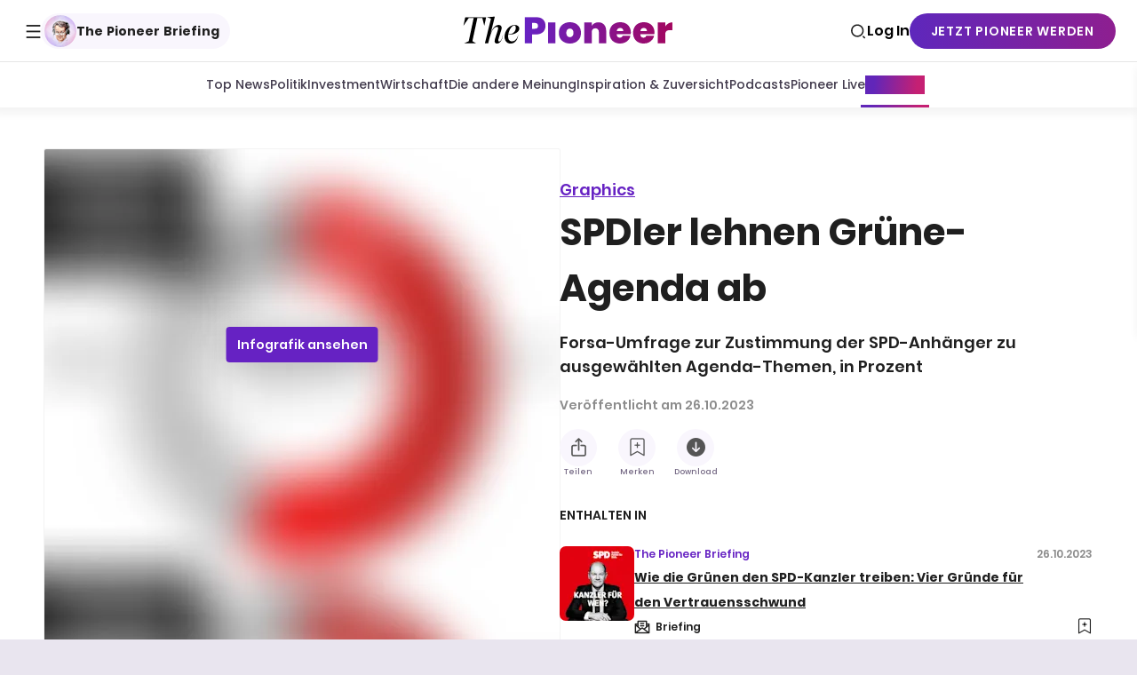

--- FILE ---
content_type: text/javascript;charset=utf-8
request_url: https://id.cxense.com/public/user/id?json=%7B%22identities%22%3A%5B%7B%22type%22%3A%22ckp%22%2C%22id%22%3A%22mkjgrl0g31xs62la%22%7D%2C%7B%22type%22%3A%22lst%22%2C%22id%22%3A%222nm14y5v9pi153ric37isnkmle%22%7D%2C%7B%22type%22%3A%22cst%22%2C%22id%22%3A%222nm14y5v9pi153ric37isnkmle%22%7D%5D%7D&callback=cXJsonpCB1
body_size: 204
content:
/**/
cXJsonpCB1({"httpStatus":200,"response":{"userId":"cx:g58i4fx4e3mz3v09u9xte6tgd:ax47tuv3insw","newUser":false}})

--- FILE ---
content_type: application/javascript; charset=UTF-8
request_url: https://www.thepioneer.de/_next/static/chunks/pages/originals/%5BbrandSlug%5D/briefings/%5BnewsletterSlug%5D-1e6643497d0837dd.js
body_size: 7846
content:
(self.webpackChunk_N_E=self.webpackChunk_N_E||[]).push([[731],{43123:function(n,e,t){(window.__NEXT_P=window.__NEXT_P||[]).push(["/originals/[brandSlug]/briefings/[newsletterSlug]",function(){return t(64234)}])},16212:function(n,e,t){"use strict";t.d(e,{S:function(){return k},E:function(){return i}});var r,i,l=t(48282),a=t(8099),s=t.n(a),o=t(58400),u=t(45014),d=t.n(u),c=t(33106),g=t(41266),f=t(70107),h=t(44052),p=t(96882),m=t(31366),w=t(17141),x=t(63442),S=t(55783),b=t(28090),j=t(73001);function v(){let n=(0,p._)(["\n        &:not(:last-of-type) {\n            margin-bottom: ",";\n        }\n    "]);return v=function(){return n},n}function _(){let n=(0,p._)(["\n            padding-top: ",";\n            padding-left: ",";\n            min-height: ",';\n\n            [role="figure"] {\n                position: absolute;\n                top: ',";\n                left: 0;\n                width: ",";\n                height: ",";\n            }\n        "]);return _=function(){return n},n}function C(){let n=(0,p._)(["\n                display: none;\n            "]);return C=function(){return n},n}let y=m.default.address.withConfig({componentId:"sc__sc-f44a105d-0"})(["",";"," position:relative;display:flex;flex-direction:column;align-items:flex-start;justify-content:center;color:",";a{",";color:",";text-decoration:none;> span{",";}}[role='figure']{order:-1;display:block;margin:0 0 8px;"," border-radius:50%;}.role-profession{",";display:block;margin-top:",";line-height:1.5;}&.has-image{","}&.author--small{.role-profession{","}}"],j.Og,(0,g.tS)("large")(v(),(0,b.D)(8)),(0,x.wj)(0),(0,w.KW)(!0),x.T$,j.eC,n=>{let{$imageWidthDesktop:e}=n;return(0,m.css)(["width:",";height:",";"],(0,S.Nn)(null!=e?e:64),(0,S.Nn)(null!=e?e:64))},j.VJ,(0,b.D)(2),(0,g.Qj)("large")(_(),(0,S.Nn)(5.75),(0,S.Nn)(46+S.B8),(0,S.Nn)(64),(0,b.D)(3),(0,S.Nn)(46),(0,S.Nn)(46)),(0,g.tS)("large")(C()));(r=i||(i={})).small="small",r.medium="medium";let $=(n,e)=>{if(!n&&!e)return null;let t=", ";return n||(t=""),(0,l.jsxs)("span",{className:"role-profession",children:[e,t,n]})},k=n=>{let{className:e,id:t,name:r,size:i,slug:a=null,role:u=null,profession:p,image:m=null,alt:w=null,width:x=null,height:S=null,preview:b,itemProp:j,imageWidthDesktop:v}=n,{t:_}=(0,c.Z)(),C=(0,f.L)(u,_),k=(0,l.jsx)("span",{className:"author",itemProp:j,children:r});return a&&(k=(0,l.jsx)(d(),{href:(0,o.resolve)("author:detail",{authorSlug:a}),rel:"author",children:k},a)),(0,l.jsxs)(y,{className:s()(e,{"has-image":!!m},{["author--".concat(i)]:!0}),$imageWidthDesktop:v,children:[k,$(p,C),m&&x&&S&&(0,l.jsx)(h.E,{id:t,url:m,alt:w,width:x,height:S,cropAspectRatio:1,preview:b,sizes:[{viewportMinWidth:320,size:46},{viewportMinWidth:g.Zb,size:null!=v?v:64}]})]})}},1014:function(n,e,t){"use strict";t.d(e,{Ax:function(){return A},DF:function(){return V},KC:function(){return E},RH:function(){return B},SY:function(){return q},T$:function(){return P},_k:function(){return F},fx:function(){return R},og:function(){return G},p2:function(){return M},qH:function(){return L},ul:function(){return z},xN:function(){return H}});var r=t(96882),i=t(45014),l=t.n(i),a=t(31366),s=t(89274),o=t(30609),u=t(17141),d=t(63442),c=t(55783),g=t(41266),f=t(28090),h=t(73001);function p(){let n=(0,r._)(["\n            ",";\n            ",";\n        "]);return p=function(){return n},n}function m(){let n=(0,r._)(["\n            ",";\n            ",";\n        "]);return m=function(){return n},n}function w(){let n=(0,r._)(["\n            padding-left: 0;\n        "]);return w=function(){return n},n}function x(){let n=(0,r._)(["\n            padding: "," 0 ",";\n        "]);return x=function(){return n},n}function S(){let n=(0,r._)(["\n            padding-top: ",";\n        "]);return S=function(){return n},n}function b(){let n=(0,r._)(["\n                height: 30%;\n            "]);return b=function(){return n},n}function j(){let n=(0,r._)(["\n            border-radius: 8px;\n            overflow: hidden;\n        "]);return j=function(){return n},n}function v(){let n=(0,r._)(["\n            ",";\n            margin: 20px auto 0;\n        "]);return v=function(){return n},n}function _(){let n=(0,r._)(["\n        ",";\n        ",";\n    "]);return _=function(){return n},n}function C(){let n=(0,r._)(["\n        ",";\n        ",";\n        justify-content: space-between;\n    "]);return C=function(){return n},n}function y(){let n=(0,r._)(["\n        display: none;\n    "]);return y=function(){return n},n}function $(){let n=(0,r._)(["\n        width: auto;\n        margin: 0;\n    "]);return $=function(){return n},n}function k(){let n=(0,r._)(["\n        padding: "," 10px;\n        width: 83.33333333333vw;\n    "]);return k=function(){return n},n}function N(){let n=(0,r._)(["\n        padding: "," 10px;\n        width: 750px;\n    "]);return N=function(){return n},n}function I(){let n=(0,r._)(["\n        margin: 32px auto;\n    "]);return I=function(){return n},n}function D(){let n=(0,r._)(["\n        margin: 48px auto;\n    "]);return D=function(){return n},n}function T(){let n=(0,r._)(["\n        ",";\n        ",";\n        order: 1;\n        margin-bottom: 0;\n        height: 0;\n    "]);return T=function(){return n},n}let E=(0,a.default)(s.Gv).withConfig({componentId:"sc__sc-1e348435-0"})(["padding:"," 0;hr{margin:"," 0;"," ","}.body{order:2;}"],(0,f.D)(4),(0,f.D)(12),(0,g.tS)("small")(p(),(0,c.eC)(10,1),(0,c.VF)(-1,-1)),(0,g.tS)("large")(m(),(0,c.eC)(10,0),(0,c.VF)(-2,-1))),P=a.default.header.withConfig({componentId:"sc__sc-1e348435-1"})(["position:relative;z-index:0;background:",";","{padding-left:24px;","}@media print{background:transparent;","}> div{",";padding:"," 0 ",";"," "," @media print{","}}.figure{",";margin:12px auto 0;display:block;&:before{content:'';speak:none;position:absolute;z-index:-1;bottom:0;left:0;width:100%;height:25%;background:",";@media print{background:transparent;}","}"," "," @media print{","}}"],d.nP,o.ni,(0,g.tS)("medium")(w()),g.pJ,c.nC,(0,f.D)(12),(0,f.D)(4),(0,g.tS)("small")(x(),(0,f.D)(12),(0,f.D)(8)),(0,g.tS)("large")(S(),(0,f.D)(24)),g.IR,(0,c.eC)(12),d.Oq,(0,g.tS)("small")(b()),(0,g.tS)("medium")(j()),(0,g.tS)("large")(v(),(0,c.eC)(10)),g.IR),A=a.default.footer.withConfig({componentId:"sc__sc-1e348435-2"})(["",";display:flex;align-items:center;flex-wrap:wrap;"," "," @media print{"," margin-bottom:0.1cm;}"],(0,c.eC)(12,1),(0,g.tS)("small")(_(),(0,c.eC)(8,1),(0,c.VF)(2)),(0,g.tS)("large")(C(),(0,c.eC)(6,1),(0,c.VF)(3)),g.IR),L=a.default.div.withConfig({componentId:"sc__sc-1e348435-3"})(["flex:1;"]),F=a.default.div.withConfig({componentId:"sc__sc-1e348435-4"})(["flex:1;display:flex;gap:16px;justify-content:flex-end;"," @media print{display:none;}"],(0,g.tS)("large")(y())),V=a.default.div.withConfig({componentId:"sc__sc-1e348435-5"})(["&:empty{display:none;}width:100%;margin-top:12px;margin-bottom:8px;",""],(0,g.tS)("large")($())),M=a.default.p.withConfig({componentId:"sc__sc-1e348435-6"})(["",";order:0;margin-bottom:16px;"],h.Oc),q=a.default.div.withConfig({componentId:"sc__sc-1e348435-7"})(["margin:0 auto;padding:"," 10px;width:100vw;"," ",""],(0,f.D)(8),(0,g.tS)("small")(k(),(0,f.D)(12)),(0,g.tS)("large")(N(),(0,f.D)(24))),z=a.default.h1.withConfig({componentId:"sc__sc-1e348435-8"})(["",";margin:0 0 0.6em;"],h.h),R=a.default.p.withConfig({componentId:"sc__sc-1e348435-9"})(["",";"],h.Oc),B=(0,a.default)(l()).withConfig({componentId:"sc__sc-1e348435-10"})(["",";margin:24px 0 0;"," ",""],(0,u.T$)(),(0,g.tS)("small")(I()),(0,g.tS)("large")(D())),H=a.default.div.withConfig({componentId:"sc__sc-1e348435-11"})(["order:-1;margin-bottom:16px;",""],(0,g.tS)("large")(T(),(0,c.eC)(2,1),(0,c.VF)(-2,-1))),G=a.default.div.withConfig({componentId:"sc__sc-1e348435-12"})(["margin-bottom:",";"],(0,f.D)(8))},64234:function(n,e,t){"use strict";t.r(e),t.d(e,{default:function(){return ea}});var r=t(96882),i=t(48282),l=t(64859),a=t(33106),s=t(51869),o=t(41698),u=t(72955),d=t(39678),c=t(45153),g=t(66164),f=t(42258),h=t(51334),p=t(31366),m=t(41266);function w(){let n=(0,r._)(["\n        display: flex;\n    "]);return w=function(){return n},n}function x(){let n=(0,r._)(["\n        width: calc((100vw - ((100vw - 76px) * 0.833)) / 2);\n    "]);return x=function(){return n},n}function S(){let n=(0,r._)(["\n        position: relative;\n        z-index: 2; // lay over optional paywall fade\n        display: flex;\n        justify-content: center;\n        align-items: flex-start;\n        padding-bottom: 50px;\n    "]);return S=function(){return n},n}function b(){let n=(0,r._)(["\n        flex: 1;\n        margin: 0 calc(((100vw - ((100vw - 76px) * 0.833)) / 2) * -1);\n    "]);return b=function(){return n},n}let j=p.default.div.withConfig({componentId:"sc__sc-bec899a9-0"})(["",""],(0,m.tS)("large")(w())),v=p.default.div.withConfig({componentId:"sc__sc-bec899a9-1"})([""," @media (min-width:1276px){width:calc((100vw - (1200px * 0.833)) / 2);}@media (min-width:1440px){width:calc((100vw - (1200px * 0.833) - (100vw - 1440px)) / 2);}"],(0,m.tS)("large")(x())),_=(0,p.default)(v).withConfig({componentId:"sc__sc-bec899a9-2"})(["",""],(0,m.tS)("large")(S())),C=p.default.div.withConfig({componentId:"sc__sc-bec899a9-3"})([""," @media (min-width:1276px){margin:0 calc(((100vw - (1200px * 0.833)) / 2) * -1);}@media (min-width:1440px){margin:0 calc(((100vw - (1200px * 0.833) - (100vw - 1440px)) / 2) * -1);}@media print{margin:0;}"],(0,m.tS)("large")(b()));var y=t(84822),$=t(19175),k=t(34867),N=t(86175),I=t(13452),D=t(18601);function T(){let n=(0,r._)(["\n    query NewsletterBody($newsletterSlug: String!, $brandSlug: String!) {\n        newsletter(newsletterSlug: $newsletterSlug, brandSlug: $brandSlug) {\n            id\n            title\n            bodyChapters {\n                ... on BodyChapter {\n                    id\n                    ...BodyChapterValues\n                }\n                ... on ImageWithMeta {\n                    id\n                    ...BodyChapterImageWithMetaValues\n                }\n                ... on TableOfContents {\n                    id\n                    ...BodyChapterTableOfContentsValues\n                }\n            }\n            introText\n        }\n    }\n    ","\n    ","\n    ","\n"]);return T=function(){return n},n}let E=(0,l.Ps)(T(),I.x$,I.u,I.F$),P=n=>{let{newsletterSlug:e,brandSlug:t}=n;return(0,D.F)(E,{variables:{newsletterSlug:e,brandSlug:t}})},A=n=>{let{brandSlug:e,reducedType:t}=n;return(0,k.E)(),(0,i.jsx)($.M,{brandSlug:e,reducedType:t})},L=n=>{let{newsletterSlug:e,brandSlug:t}=n,{error:r}=P({newsletterSlug:e,brandSlug:t}),l=(0,N.$C)(r);return l?(0,i.jsx)(A,{brandSlug:t,reducedType:l}):null};var F=t(50961),V=t(91266),M=t(84294),q=t(47564);function z(){let n=(0,r._)(["\n    query NewsletterAccessControl($newsletterSlug: String!, $brandSlug: String!) {\n        newsletter(newsletterSlug: $newsletterSlug, brandSlug: $brandSlug) {\n            id\n            accessControl\n        }\n    }\n"]);return z=function(){return n},n}let R=(0,l.Ps)(z()),B=n=>{let{newsletterSlug:e,brandSlug:t}=n;return(0,D.F)(R,{variables:{newsletterSlug:e,brandSlug:t}})};function H(){let n=(0,r._)(["\n    query NewsletterAside($newsletterSlug: String!, $brandSlug: String!) {\n        newsletter(newsletterSlug: $newsletterSlug, brandSlug: $brandSlug) {\n            title\n            id\n            brand {\n                id\n                ratingLink\n                mailto\n            }\n        }\n    }\n"]);return H=function(){return n},n}let G=(0,l.Ps)(H()),O=n=>{var e;let{newsletterSlug:t,brandSlug:r,shareData:{mailSubject:l}}=n,{t:s}=(0,a.Z)(),{data:o,loading:u}=(0,F.aM)(G,{variables:{newsletterSlug:t,brandSlug:r}}),{data:d}=B({newsletterSlug:t,brandSlug:r});if(u)return(0,i.jsx)(M.p9,{});if(!o||!d)return null;let{newsletter:{brand:c}}=o;return(0,i.jsx)(V.LP,{children:(0,i.jsxs)("aside",{children:[c&&(null!==(e=c.ratingLink)&&void 0!==e?e:c.mailto)?(0,i.jsxs)(V.$0,{children:[(0,i.jsx)("h2",{children:s("newsletter:opinion.title")}),(0,i.jsx)("p",{children:s("newsletter:opinion.description")}),(0,i.jsxs)(V.ms,{children:[c.ratingLink&&(0,i.jsx)("li",{children:(0,i.jsx)("a",{href:c.ratingLink,target:"_blank",rel:"noopener noreferrer",title:s("newsletter:opinion.rate.title"),children:s("newsletter:opinion.rate.label")})}),(0,i.jsx)("li",{children:(0,i.jsx)("a",{href:"mailto:".concat(c.mailto),target:"_blank",rel:"noopener noreferrer",title:s("newsletter:opinion.feedback.title"),children:s("newsletter:opinion.feedback.label")})})]})]}):null,(0,i.jsxs)(V.$0,{children:[(0,i.jsx)("h2",{"data-testid":"sharing-title",children:s("newsletter:sharing.title")}),(0,i.jsx)("p",{children:s("newsletter:sharing.description")}),(0,i.jsx)(q.g,{mailSubject:l})]})]})})};var W=t(35699),Q=t(89274),U=t(74019),Z=t(86418),Y=t(63783),J=t(30392),K=t(25373),X=t(16212),nn=t(1014);function ne(){let n=(0,r._)(["\n    query NewsletterAuthors($newsletterSlug: String!, $brandSlug: String!) {\n        newsletter(newsletterSlug: $newsletterSlug, brandSlug: $brandSlug) {\n            id\n            authors {\n                id\n                name\n                slug\n                image {\n                    id\n                    url\n                    alt\n                    preview\n                    width\n                    height\n                }\n                role\n                profession\n            }\n        }\n    }\n"]);return ne=function(){return n},n}let nt=(0,l.Ps)(ne()),nr=n=>{let{newsletterSlug:e,brandSlug:t}=n,{data:r}=(0,F.aM)(nt,{variables:{newsletterSlug:e,brandSlug:t}});if(!r)return null;let{newsletter:{authors:l}}=r;return(0,i.jsx)(nn.og,{"data-testid":"newsletter-authors",children:l.map(n=>{let{id:e,name:t,slug:r,image:a,role:s,profession:o}=n;return(0,i.jsx)(X.S,{id:e,name:t,size:l.length>2?X.E.small:X.E.medium,slug:r,role:s,profession:o,image:null==a?void 0:a.url,alt:null==a?void 0:a.alt,preview:null==a?void 0:a.preview,width:null==a?void 0:a.width,height:null==a?void 0:a.height,itemProp:"author"},e)})})},ni={renderNode:{...(0,Z.v6)("block",["articleTeaserEmbedded","teaserCollection","imageEmbedded","imageWithMeta","infoGraphic","quote","download","video"]),[W.RG.HR]:()=>(0,i.jsx)(Y.L,{}),...(0,Z.v6)("inline",["imageEmbedded","imageWithMeta","anchor"]),...(0,Z.v6)("entry-hyperlink",["linkInternal"]),...(0,Z.v6)("hyperlink",["linkExternal"])},renderText:n=>(0,i.jsx)(J.R,{text:n})},nl=n=>{let{paidTeaser:e,brandSlug:t,newsletterSlug:r}=n;return(0,i.jsx)("div",{children:e&&(0,i.jsx)(nn.KC,{$reduced:!0,children:(0,i.jsxs)(Q.VY,{children:[(0,i.jsx)(U.xQ,{content:e,options:ni,itemProp:"articleBody"}),(0,i.jsx)(nr,{newsletterSlug:r,brandSlug:t})]})})})},na=n=>{let{bodyChapters:e}=n;return(0,k.$)(),(0,i.jsx)(K.M,{bodyChapters:e,options:ni})},ns=n=>{let{newsletterSlug:e,brandSlug:t,paidTeaser:r}=n,{data:l,loading:a,error:s}=P({newsletterSlug:e,brandSlug:t});if(a)return(0,i.jsx)(M.p9,{});if((0,N.$C)(s))return(0,i.jsx)(nl,{paidTeaser:r,brandSlug:t,newsletterSlug:e});if(!l)return null;let{newsletter:{bodyChapters:o,introText:u}}=l;return(0,i.jsx)(nn.KC,{"data-testid":"newsletter-body",children:(0,i.jsxs)(Q.VY,{children:[u&&(0,i.jsx)(nn.p2,{children:u}),(0,i.jsx)(na,{bodyChapters:o}),(0,i.jsx)(nn.xN,{children:(0,i.jsx)(nr,{newsletterSlug:e,brandSlug:t})})]})})};var no=t(20036),nu=t(78794),nd=t(7141),nc=t(38649),ng=t(40331);let nf=(n,e,t,r)=>{let{authors:i,title:l,id:a}=t,s={label:(0,ng.tc)(i),title:l},o={contentType:"Newsletter",contentSlug:n,brandSlug:e,utmCampaign:(0,nc.Y)(a)},u={mailSubject:r("common:sharing.mailsubject",{title:l})},d={contentType:"Newsletter",...u};return{headData:s,giftData:o,commonShareData:u,shareData:d}},nh=n=>{let{slug:e,brandSlug:t,newsletter:r,remainingUserQuota:l}=n,{t:s}=(0,a.Z)(),{giftData:o,headData:u,shareData:d,commonShareData:c}=nf(e,t,r,s);return(0,i.jsx)(no.h,{children:(0,i.jsx)(nd.M,{giftData:o,headData:u,shareData:d,shareGiftLinkData:c,remainingUserQuota:l,accessControl:r.accessControl})})},np=n=>{let{data:e}=(0,nu.C)();return e&&0!==e.giftLinkUserQuota.remainingUserQuota?(0,i.jsx)(nh,{...n,remainingUserQuota:e.giftLinkUserQuota.remainingUserQuota}):null};var nm=t(58400),nw=t(45014),nx=t.n(nw),nS=t(70107),nb=t(44052),nj=t(70346);function nv(){let n=(0,r._)(["\n    fragment NewsletterFooterAuthorValues on Author {\n        id\n        slug\n        name\n        profession\n        role\n        signature {\n            id\n            url\n            alt\n            preview\n            width\n            height\n        }\n    }\n    query NewsletterFooter($newsletterSlug: String!, $brandSlug: String!) {\n        newsletter(newsletterSlug: $newsletterSlug, brandSlug: $brandSlug) {\n            id\n            authors {\n                id\n                ...NewsletterFooterAuthorValues\n            }\n            brand {\n                id\n                title\n            }\n            references\n        }\n    }\n"]);return nv=function(){return n},n}let n_=(0,l.Ps)(nv()),nC=n=>!(n.filter(n=>!n.signature).length>0),ny=n=>{let{newsletterSlug:e,brandSlug:t}=n,{t:r}=(0,a.Z)(),{data:l,loading:s}=(0,F.aM)(n_,{variables:{newsletterSlug:e,brandSlug:t}}),{data:o}=B({newsletterSlug:e,brandSlug:t});if(s)return(0,i.jsx)(M.p9,{});if(!l||!o)return null;let{newsletter:{authors:u,brand:d,references:c}}=l,g=nC(u);return(0,i.jsx)(V.LP,{"data-testid":"newsletter-footer",children:(0,i.jsxs)("footer",{children:[(0,i.jsx)(V.kL,{children:(0,i.jsx)("ol",{className:g?"authors":void 0,children:u.map(n=>{let{name:e,profession:t,role:l,signature:a,slug:s}=n,o=[],u=(0,nS.L)(l,r);return u&&o.push(u),t&&o.push(t),(0,i.jsxs)("li",{className:"author",children:[(0,i.jsx)(nx(),{href:(0,nm.resolve)("author:detail",{authorSlug:s}),rel:"author",children:e}),o.length&&(0,i.jsxs)(i.Fragment,{children:[(0,i.jsx)("span",{className:"spacer",children:", "}),(0,i.jsx)("em",{children:o.join(", ")})]}),a&&(0,i.jsx)(nb.E,{className:"signature",id:s,url:a.url,alt:a.alt,preview:a.preview,width:a.width,height:a.height,sizes_DEPRECATED:[Math.min(a.width,200)]})]},s)})})}),c&&(0,i.jsx)(V.$0,{children:(0,i.jsx)(U.xQ,{content:c,options:ni})}),(null==d?void 0:d.title)?(0,i.jsxs)(V.$0,{children:[(0,i.jsx)("h2",{children:r("newsletter:subscribe.headline")}),(0,i.jsx)("p",{children:r("newsletter:subscribe.description",{title:d.title})}),(0,i.jsx)(V.EN,{children:(0,i.jsx)(nj.m,{brandSlug:t,brandTitle:d.title})})]}):null]})})};var n$=t(14848),nk=t(35641),nN=t(53329),nI=t(63442),nD=t(51230),nT=t(70351);function nE(){let n=(0,r._)(["\n    query IsNewsletterAllowedToGift($newsletterSlug: String!, $brandSlug: String!) {\n        newsletter(newsletterSlug: $newsletterSlug, brandSlug: $brandSlug) {\n            id\n            isAllowedToGift\n        }\n    }\n"]);return nE=function(){return n},n}let nP=(0,l.Ps)(nE()),nA=(n,e)=>(0,D.F)(nP,{variables:{newsletterSlug:n,brandSlug:e}});var nL=t(22302),nF=t(55487);let nV=n=>{let{slug:e,brandSlug:t,newsletter:r,newsletter:{accessControl:l}}=n,{t:s}=(0,a.Z)(),{data:o}=nA(e,t);if(!o)return null;let{giftData:u,headData:d,shareData:c,commonShareData:g}=nf(e,t,r,s);return o.newsletter.isAllowedToGift?(0,i.jsx)(nL.E,{giftData:u,headData:d,shareData:c,shareGiftLinkData:g,accessControl:l,breakpoint:"large"}):(0,i.jsx)(nF.W,{buttonTitle:s("common:sharing.cta.buttonTitle.newsletter"),headData:d,shareData:c,accessControl:l,breakpoint:"large"})};function nM(){let n=(0,r._)(["\n    query NewsletterTextToSpeechAudio($newsletterSlug: String!, $brandSlug: String!) {\n        newsletter(newsletterSlug: $newsletterSlug, brandSlug: $brandSlug) {\n            id\n            title\n            textToSpeechAudio {\n                id\n                url\n            }\n        }\n    }\n"]);return nM=function(){return n},n}let nq=(0,l.Ps)(nM()),nz=n=>{let{newsletterSlug:e,brandSlug:t}=n;return(0,D.F)(nq,{variables:{brandSlug:t,newsletterSlug:e}})};function nR(){let n=(0,r._)(["\n    ","\n    query NewsletterHeader($newsletterSlug: String!, $brandSlug: String) {\n        newsletter(newsletterSlug: $newsletterSlug, brandSlug: $brandSlug) {\n            id\n            headerImage {\n                id\n                alt\n                copyright\n                url\n                preview\n                width\n                height\n                caption\n                link {\n                    id\n                    ...LinkValues\n                }\n                focusArea\n            }\n            createdAt\n            title\n            brand {\n                id\n                title\n            }\n            authors {\n                id\n                name\n            }\n            accessControl(suppressError: true)\n            readingTime\n        }\n    }\n"]);return nR=function(){return n},n}let nB=(0,l.Ps)(nR(),nN.t),nH=n=>{let{newsletterSlug:e,brandSlug:t,className:r,title:l,dachzeile:s}=n,{t:u}=(0,a.Z)(),{data:d,loading:c}=(0,F.aM)(nB,{variables:{newsletterSlug:e,brandSlug:t}}),{data:g,error:f,loading:h}=nz({newsletterSlug:e,brandSlug:t});if(c||h)return(0,i.jsx)(nn.T$,{className:r,children:(0,i.jsxs)("div",{children:[(0,i.jsx)(nD.H,{title:l,dachzeile:s}),(0,i.jsx)(M.p9,{})]})});if(!d)return null;let{newsletter:p,newsletter:{headerImage:m,createdAt:w,id:x,accessControl:S,readingTime:b}}=d;return(0,i.jsx)(nn.T$,{className:r,children:(0,i.jsxs)("div",{children:[(0,i.jsx)(nD.H,{title:l,dachzeile:s}),(0,i.jsxs)(nn.Ax,{"data-testid":"newsletter-header",children:[(0,i.jsx)(nn.qH,{children:(0,i.jsx)(n$.N,{type:"newsletter",accessControl:S,duration:b,createdAt:w,textColor:"#544A5E",typeSeparatorColor:nI.f})}),(0,i.jsxs)(nn._k,{children:[(0,i.jsx)(nV,{slug:e,brandSlug:t,newsletter:p}),(0,i.jsx)(o.m,{entryId:x,breakpoint:"large"})]}),(0,i.jsx)(nn.DF,{children:(0,i.jsx)(nk.f,{audioType:"newsletter",idleLabel:u("newsletter:textToSpeechButton.label"),idleTitle:u("newsletter:textToSpeechButton.title"),slug:e,brandSlug:t,data:null==g?void 0:g.newsletter,error:f})})]}),m?(0,i.jsx)("div",{className:"figure",children:(0,i.jsx)(nT.y,{link:m.link,children:(0,i.jsx)(nb.E,{id:"header-image",url:m.url,alt:m.alt,sizes_DEPRECATED:[320,400,500,600,700,800,900,1e3],cropAspectRatio:1.7,width:m.width,height:m.height,preview:m.preview,copyright:m.copyright,caption:m.caption,itemProp:"image",options:m.focusArea?{focus:m.focusArea}:void 0})})}):null]})})};var nG=t(5146);let nO=p.styled.div.withConfig({componentId:"sc__sc-ef757ad6-0"})(["display:none;@media print{display:flex;justify-content:center;margin:0 auto;break-after:page;max-width:18cm;}"]);function nW(){let n=(0,r._)(["\n    query PdfImageCover($brandSlug: String!, $showHidden: Boolean) {\n        brand(brandSlug: $brandSlug, showHidden: $showHidden) {\n            id\n            theme {\n                id\n                brandHeaderCardImage {\n                    id\n                    url\n                    alt\n                    preview\n                    width\n                    height\n                }\n            }\n        }\n    }\n"]);return nW=function(){return n},n}let nQ=(0,l.Ps)(nW()),nU=n=>{var e;let{brand:t}=n,{data:r,loading:l}=(0,F.aM)(nQ,{variables:{brandSlug:t.slug,showHidden:!0}});if(l)return null;if(!(null==r?void 0:null===(e=r.brand.theme)||void 0===e?void 0:e.brandHeaderCardImage))return(0,i.jsx)(nG.f,{brandSlug:t.slug});let{url:a,width:s,height:o,alt:u}=r.brand.theme.brandHeaderCardImage;return(0,i.jsx)(nO,{children:(0,i.jsx)(nb.E,{alt:u,url:a,width:s,height:o,sizes:[{viewportMinWidth:320,size:2e3}],cropAspectRatio:.69})})};var nZ=t(90227);let nY=()=>{let{query:n}=(0,nZ.useRouter)();return"1"===n.imagecover},nJ=n=>{let{brand:e}=n;return nY()?(0,i.jsx)(nU,{brand:e}):(0,i.jsx)(nG.f,{brandSlug:e.slug})};var nK=t(330),nX=t(28649),n0=t.n(nX),n1=t(35782),n4=t(30598),n3=t(85456),n2=t(24348);function n8(){let n=(0,r._)(["\n    query SchemaNewsletterPage($newsletterSlug: String!, $brandSlug: String!) {\n        newsletter(newsletterSlug: $newsletterSlug, brandSlug: $brandSlug) {\n            id\n            title\n            description\n            slug\n            createdAt\n            updatedAt\n            accessControl(suppressError: true)\n            brand {\n                id\n                title\n                slug\n            }\n            headerImage {\n                id\n                url\n                caption\n                width\n                height\n            }\n            authors {\n                id\n                name\n                slug\n                profession\n                image {\n                    id\n                    url\n                    width\n                    height\n                }\n            }\n        }\n    }\n"]);return n8=function(){return n},n}let n6=(0,l.Ps)(n8()),n5=n=>{var e;let{newsletterSlug:t,brandSlug:r}=n,{data:l}=(0,F.aM)(n6,{variables:{newsletterSlug:t,brandSlug:r},errorPolicy:"all"});if(!(null==l?void 0:l.newsletter))return null;let{newsletter:{title:a,headerImage:s,description:o,brand:u,slug:d,createdAt:c,updatedAt:g,authors:f,accessControl:h}}=l,p="".concat(n1.config.WEB_URL).concat((0,nm.resolve)("newsletter:detail",{brandSlug:(0,n4.E)(u),newsletterSlug:d})),m={"@context":"https://schema.org","@type":"NewsArticle",url:p,publisher:n2.o,headline:a,mainEntityOfPage:p,articleBody:o,image:s?[(0,n3.Gd)(s.url,{caption:null!==(e=s.caption)&&void 0!==e?e:void 0})]:[],datePublished:c,dateModified:g,author:(0,n3.P$)(f),isAccessibleForFree:"paid"!==h};return(0,i.jsxs)(i.Fragment,{children:[(0,i.jsx)(n0(),{children:(0,i.jsx)("script",{type:"application/ld+json",dangerouslySetInnerHTML:{__html:JSON.stringify(m)}},"schemaNewsletter")}),(0,i.jsx)(n2.v,{brand:u,slug:d,title:a})]})};var n9=t(5888),n7=t(4229),en=t(15992),ee=t(45320),et=t(23985);function er(){let n=(0,r._)(["\n    query NewsletterPage($newsletterSlug: String!, $brandSlug: String!) {\n        newsletter(newsletterSlug: $newsletterSlug, brandSlug: $brandSlug) {\n            id\n            createdAt\n            headerImage {\n                id\n                url\n                width\n                height\n            }\n            title\n            dachzeile\n            paidTeaser\n            description\n            metaDescription\n            noIndex\n            canonicalLink {\n                ... on CanonicalLinkArticle {\n                    id\n                    ...CanonicalLinkArticleValues\n                }\n                ... on CanonicalLinkPodcast {\n                    id\n                    ...CanonicalLinkPodcastValues\n                }\n                ... on CanonicalLinkNewsletter {\n                    id\n                    ...CanonicalLinkNewsletterValues\n                }\n            }\n            brand {\n                id\n                title\n                slug\n                language\n            }\n            authors {\n                id\n                slug\n                name\n            }\n            accessControl(suppressError: true)\n        }\n    }\n    ","\n    ","\n    ","\n"]);return er=function(){return n},n}let ei=(0,l.Ps)(er(),n9.zG,n9.bL,n9.Xy),el=n=>{let{brandSlug:e,newsletterSlug:t,statusCode:r,giftId:l}=n;(0,n7.O)();let{t:p}=(0,a.Z)();return(0,i.jsx)(nK.AE,{query:ei,statusCode:r,variables:{brandSlug:e,newsletterSlug:t},children:n=>{let{newsletter:r,newsletter:{id:a,title:m,createdAt:w,brand:x,headerImage:S,authors:b,metaDescription:$,noIndex:k,canonicalLink:N,dachzeile:I,paidTeaser:D,accessControl:T}}=n,{shareData:E}=nf(t,e,r,p),P=(0,ee.aO)(null==x?void 0:x.language);return(0,i.jsxs)(en.v,{lang:null==x?void 0:x.language,namespaces:["common","newsletter","infographic"],children:[(0,i.jsx)(nK.T3,{contentId:a,releaseDate:w,authors:b,title:m,description:$,openGraph:(0,n3.$r)({image:S,type:"article"}),noindex:k,contentType:"newsletter",customCanonicalUrl:(0,et.Z2)(N),children:(0,i.jsxs)("article",{"data-testid":"newsletter-page",children:[(0,i.jsx)(n5,{brandSlug:e,newsletterSlug:t}),l?(0,i.jsx)(c.u,{giftId:l,contentType:g.w.BRIEFING}):x?(0,i.jsx)(nJ,{brand:x}):null,(0,i.jsxs)(j,{children:[(0,i.jsx)(_,{children:P?(0,i.jsxs)(u.n,{children:[(0,i.jsx)(nV,{slug:t,brandSlug:e,newsletter:r}),(0,i.jsx)(d.iz,{}),(0,i.jsx)(o.m,{entryId:a})]}):null}),(0,i.jsxs)(C,{children:[(0,i.jsxs)("div",{id:s.Y,children:[(0,i.jsx)(nH,{newsletterSlug:t,brandSlug:e,dachzeile:I,title:m}),(0,i.jsx)(ns,{newsletterSlug:t,brandSlug:e,paidTeaser:D})]}),(0,i.jsx)(ny,{newsletterSlug:t,brandSlug:e})]}),(0,i.jsx)(v,{})]}),(0,i.jsx)(L,{newsletterSlug:t,brandSlug:e}),P?(0,i.jsxs)(i.Fragment,{children:["paid"===T?(0,i.jsx)(np,{slug:t,brandSlug:e,newsletter:r}):null,l?(0,i.jsx)(f.Y,{}):null,(0,i.jsx)(y.$,{id:a}),(0,i.jsx)(O,{newsletterSlug:t,brandSlug:e,shareData:E})]}):null]})}),(0,i.jsx)(h.U,{})]})}})};el.getInitialProps=n=>{let{brandSlug:e="",newsletterSlug:t="",gift:r=""}=n.query;return Promise.resolve({brandSlug:e.toString(),newsletterSlug:t.toString(),giftId:r.toString()||void 0,floatingContentPageActionsVisible:!0,readingProgressVisible:!0})};var ea=el},91266:function(n,e,t){"use strict";t.d(e,{$0:function(){return b},EN:function(){return C},LP:function(){return v},kL:function(){return j},ms:function(){return _}});var r=t(96882),i=t(31366),l=t(55860),a=t(17141),s=t(63442),o=t(55783),u=t(41266),d=t(28090),c=t(73001);function g(){let n=(0,r._)(["\n        ",";\n        ",";\n        ",";\n        ",";\n        margin-top: ",";\n        padding-top: ",";\n    "]);return g=function(){return n},n}function f(){let n=(0,r._)(["\n        ",";\n    "]);return f=function(){return n},n}function h(){let n=(0,r._)(["\n            display: flex;\n            flex-wrap: wrap;\n            justify-content: space-between;\n        "]);return h=function(){return n},n}function p(){let n=(0,r._)(["\n            width: 270px;\n            margin-top: 1em;\n        "]);return p=function(){return n},n}function m(){let n=(0,r._)(["\n            margin-top: 1em;\n        "]);return m=function(){return n},n}function w(){let n=(0,r._)(["\n            ",";\n            ",";\n        "]);return w=function(){return n},n}function x(){let n=(0,r._)(["\n            ",";\n            ",";\n        "]);return x=function(){return n},n}function S(){let n=(0,r._)(["\n            margin-bottom: ",";\n        "]);return S=function(){return n},n}let b=i.default.div.withConfig({componentId:"sc__sc-f958c1c-0"})(["border-top:1px solid ",";margin-top:",";padding-top:",";"," "," @media print{display:none;}"],(0,s.wj)(2),(0,d.D)(10),(0,d.D)(10),(0,u.tS)("small")(g(),(0,o.eC)(10,1),(0,o.VF)(-1,-1),(0,o.vg)("padding-right",2,(0,o.Nn)(o.B8)),(0,o.vg)("padding-left",2,(0,o.Nn)(o.B8)),(0,d.D)(12),(0,d.D)(12)),(0,u.tS)("large")(f(),(0,o.VF)(-2,-1))),j=i.default.address.withConfig({componentId:"sc__sc-f958c1c-1"})([".authors{","}li{display:flex;flex-direction:column;"," @media print{break-inside:avoid;}}li + li{","}a{",";}em{display:block;}.spacer{",";}.signature{order:-1;}"],(0,u.tS)("small")(h()),(0,u.tS)("small")(p()),(0,u.Qj)("small")(m()),(0,c.D$)("Noe Text",700,"normal"),l.a),v=i.default.div.withConfig({componentId:"sc__sc-f958c1c-2"})(["",";margin-bottom:",";@media print{","}footer,aside{",";"," "," @media print{","}}h2{",";margin-bottom:",";}p{margin-bottom:",";","}"],o.nC,(0,d.D)(12),u.pJ,(0,o.eC)(12,1),(0,u.tS)("small")(w(),(0,o.eC)(8,1),(0,o.VF)(2)),(0,u.tS)("large")(x(),(0,o.eC)(7,1),(0,o.VF)(3)),u.IR,c.ij,(0,d.D)(5),(0,d.D)(6),(0,u.tS)("large")(S(),(0,d.D)(8))),_=i.default.ul.withConfig({componentId:"sc__sc-f958c1c-3"})(["li{display:inline-block;+ li{margin-left:1em;}}a{",";}"],(0,a.T$)("before")),C=i.default.div.withConfig({componentId:"sc__sc-f958c1c-4"})(["button{",";}"],(0,a.T$)("before"))},70107:function(n,e,t){"use strict";t.d(e,{L:function(){return r}});let r=(n,e)=>{switch(n){case"Editor":return e("common:people.roles.editor");case"Expert":return e("common:people.roles.expert");default:return}}}},function(n){n.O(0,[4200,6181,6418,5992,5146,6268,9214,2888,9774,179],function(){return n(n.s=43123)}),_N_E=n.O()}]);

--- FILE ---
content_type: application/javascript; charset=UTF-8
request_url: https://www.thepioneer.de/_next/static/chunks/6268-653a62523e36ff6e.js
body_size: 13771
content:
"use strict";(self.webpackChunk_N_E=self.webpackChunk_N_E||[]).push([[6268],{86448:function(n,t){t.Z={src:"/_next/static/media/giftbox.bb197034.png",height:1024,width:1024,blurDataURL:"[data-uri]",blurWidth:8,blurHeight:8}},41698:function(n,t,e){e.d(t,{m:function(){return d}});var r=e(48282),i=e(33106),o=e(13499),a=e(75150),c=e(46283);let d=n=>{let{entryId:t,...e}=n,{t:d}=(0,i.Z)(),{isBookmarked:l,onToggleBookmark:s}=(0,c.mz)(t),u=(0,a.P)(l,d);return(0,r.jsx)(o.C,{onClick:n=>{n.preventDefault(),n.stopPropagation(),s()},title:u,"aria-label":u,label:(0,a.w)(l,d),iconType:"bookmark",iconTypeActive:"bookmark-filled",isActive:l,...e})}},13499:function(n,t,e){e.d(t,{C:function(){return I}});var r=e(48282);e(18529);var i=e(96882),o=e(31366),a=e(17141),c=e(63442),d=e(3365),l=e(41266),s=e(73001);function u(){let n=(0,i._)(["\n            ","\n        "]);return u=function(){return n},n}function f(){let n=(0,i._)(["\n            ","\n        "]);return f=function(){return n},n}function p(){let n=(0,i._)(["\n                @media (hover: hover) {\n                    &:hover "," {\n                        background-color: ",";\n                        color: ",";\n                    }\n                }\n            "]);return p=function(){return n},n}function g(){let n=(0,i._)(["\n            display: block;\n            ",";\n            color: ",";\n            text-align: center;\n        "]);return g=function(){return n},n}let m=c.Ot,h=c.n6,x=c.j3,b=c.Ry,_=c.n6,w="small",v=o.default.button.withConfig({componentId:"sc__sc-84815e73-0"})(["",";"," ",";transition:all 0.1s;display:flex;align-items:center;justify-content:center;width:42px;height:42px;border-radius:21px;background-color:",";color:",";"," &:after{font-size:21px;}",""],a.mc,n=>{let{$iconType:t}=n;return(0,d.q)(t)},(0,a.KW)(!1,"21px"),n=>{let{$backgroundColor:t=m}=n;return t},n=>{let{$isActive:t,$iconColorActive:e=_,$iconColor:r=x}=n;return t?e:r},n=>{let{$isActive:t,$iconTypeActive:e}=n;return t&&e?(0,d.q)(e):""},n=>{let{$breakpoint:t,$isActive:e,$desktopColors:r}=n;return(0,o.css)(["",""],(0,l.tS)(null!=t?t:w)(u(),r?"\n                        background-color: ".concat(r.backgroundColor,";\n                        color: ").concat(e?r.iconColorActive:r.iconColor,";\n                    "):""))}),C=o.default.div.withConfig({componentId:"sc__sc-84815e73-1"})(["display:flex;flex-direction:column;gap:8px;align-items:center;cursor:pointer;"," ",""],n=>{let{$backgroundColorHover:t=h,$iconColorHover:e=b}=n;return(0,o.css)(["@media (hover:hover){&:hover ","{background-color:",";color:",";}}"],v,t,e)},n=>{let{$breakpoint:t=w,$desktopColors:e}=n;return(0,o.css)([""," ",""],(0,l.Qj)(t)(f(),(0,s.TY)(4)),e?(0,l.tS)(t)(p(),v,e.backgroundColorHover,e.iconColorHover):"")}),k=o.default.div.withConfig({componentId:"sc__sc-84815e73-2"})(["display:none;",""],n=>{let{$breakpoint:t=w,$color:e=c.Hq}=n;return(0,o.css)(["",""],(0,l.tS)(t)(g(),(0,s.D$)("Poppins",500,"normal",9,9,9),e))}),I=n=>{let{onClick:t,title:e,label:i,iconType:o,iconTypeActive:a,isActive:c,backgroundColor:d,backgroundColorHover:l,iconColor:s,iconColorActive:u,iconColorHover:f,labelColor:p,desktopColors:g,breakpoint:m,testid:h}=n;return(0,r.jsxs)(C,{onClick:t,$backgroundColorHover:l,$iconColorHover:f,$desktopColors:g,$breakpoint:m,children:[(0,r.jsx)(v,{title:e,"aria-label":e,$iconType:o,$iconTypeActive:a,$isActive:c,$backgroundColor:d,$iconColor:s,$iconColorActive:u,$desktopColors:g,$breakpoint:m,"data-testid":h}),(0,r.jsx)(k,{$breakpoint:m,$color:p,children:i})]})}},72955:function(n,t,e){e.d(t,{n:function(){return c}});var r=e(48282),i=e(18529),o=e(8617),a=e(39678);let c=n=>{let{children:t,backgroundColor:e}=n,{state:{isInitialized:c}}=(0,o.aC)(),[d,l]=(0,i.useState)(!1);return((0,i.useEffect)(()=>{l(!0)},[]),c&&d)?(0,r.jsx)(a.Xn,{$backgroundColor:e,children:t}):null}},39678:function(n,t,e){e.d(t,{Xn:function(){return l},Yj:function(){return d},iz:function(){return s}});var r=e(96882),i=e(31366),o=e(63442),a=e(41266);function c(){let n=(0,r._)(["\n            display: flex;\n            flex-direction: column;\n            width: ","px;\n            position: sticky;\n            top: 50%;\n            left: auto;\n            bottom: auto;\n            z-index: 9;\n            background-color: ",";\n            box-shadow: 0 4px 7px 0 rgba(34, 34, 34, 0.15);\n            border-radius: 16px;\n            padding: 18px;\n            gap: 12px;\n        "]);return c=function(){return n},n}let d=80,l=i.default.div.withConfig({componentId:"sc__sc-27308211-0"})(["display:none;",";@media print{display:none;}"],n=>{let{$backgroundColor:t}=n;return(0,i.css)(["",""],(0,a.tS)("large")(c(),d,null!=t?t:o.Ry))}),s=i.default.div.withConfig({componentId:"sc__sc-27308211-1"})(["height:1px;background-color:",";"],n=>{let{$backgroundColor:t}=n;return null!=t?t:o.Ot})},7141:function(n,t,e){e.d(t,{M:function(){return l}});var r=e(48282),i=e(33106),o=e(67396),a=e(64348),c=e(97070),d=e(20036);let l=n=>{let{giftData:t,giftData:{contentType:e},headData:l,shareData:s,shareGiftLinkData:u,remainingUserQuota:f,accessControl:p}=n,{t:g}=(0,i.Z)(),m=(0,c.D)({headData:l,giftData:t,shareData:s,shareGiftLinkData:u,accessControl:p}),h=(0,o.dj)(e,g);return(0,r.jsxs)(d.pA,{children:[(0,r.jsx)(d.Dx,{children:(0,o.g5)(e,g)}),(0,r.jsx)(d.QE,{children:g("common:giftLink.common.remaininguserquotastatic")}),(0,r.jsx)(d.zE,{children:g("common:giftLink.common.remaininguserquotadynamic",{count:f})}),(0,r.jsxs)(d.m4,{"data-testid":"gift-link-flow-button-full-width",onClick:()=>{m()},title:h,"aria-label":h,children:[(0,r.jsx)(a.L,{}),g("common:giftLink.common.giveAway")]})]})}},20036:function(n,t,e){e.d(t,{Dx:function(){return b},QE:function(){return _},h:function(){return m},m4:function(){return x},pA:function(){return h},tN:function(){return g},zE:function(){return w}});var r=e(96882),i=e(31366),o=e(51960),a=e(88515),c=e(41266),d=e(17141),l=e(63442),s=e(73001);function u(){let n=(0,r._)(["\n        padding-top: 80px;\n        padding-bottom: 20px;\n    "]);return u=function(){return n},n}function f(){let n=(0,r._)(["\n        padding-top: 60px;\n        padding-bottom: 60px;\n    "]);return f=function(){return n},n}function p(){let n=(0,r._)(["\n        font-size: 18px;\n        padding: 7px 0;\n    "]);return p=function(){return n},n}let g=(0,i.default)(o.OD).withConfig({componentId:"sc__sc-e02228bc-0"})(["--wave-section-background:",";padding-top:60px;padding-bottom:40px;",""],l.f,(0,c.tS)("small")(u())),m=i.default.div.withConfig({componentId:"sc__sc-e02228bc-1"})(["background-color:",";padding-top:40px;padding-bottom:40px;",""],l.f,(0,c.tS)("small")(f())),h=i.default.div.withConfig({componentId:"sc__sc-e02228bc-2"})(["padding-left:","px;padding-right:","px;margin:0 auto;max-width:","px;"],a.dD,a.dD,a.d8),x=i.default.button.withConfig({componentId:"sc__sc-e02228bc-3"})(["",";display:flex;flex-direction:row;align-items:center;justify-content:center;gap:12px;margin-top:16px;width:100%;font-size:16px;padding:5px 0;",""],(0,d.Js)("after","#19043B",l.n6),(0,c.tS)("small")(p())),b=i.default.p.withConfig({componentId:"sc__sc-e02228bc-4"})([""," color:",";margin-bottom:4px;"],(0,s.D$)("Poppins",700,"normal",20,24,24),l.d$),_=i.default.p.withConfig({componentId:"sc__sc-e02228bc-5"})([""," color:",";"],(0,s.D$)("Poppins",400,"normal",14,16,16),l.d$),w=i.default.p.withConfig({componentId:"sc__sc-e02228bc-6"})([""," color:",";"],(0,s.D$)("Poppins",600,"normal",14,16,16),l.d$)},22302:function(n,t,e){e.d(t,{E:function(){return A}});var r=e(48282),i=e(33106),o=e(78794),a=e(67396),c=e(64348),d=e(97070),l=e(96882),s=e(31366),u=e(17141),f=e(63442),p=e(41266),g=e(73001);function m(){let n=(0,l._)(["\n            ","\n        "]);return m=function(){return n},n}function h(){let n=(0,l._)(["\n                    border: none;\n                  "]);return h=function(){return n},n}function x(){let n=(0,l._)(["\n            ","\n        "]);return x=function(){return n},n}function b(){let n=(0,l._)(["\n                        width: 34px;\n                        height: 34px;\n                        border-radius: 17px;\n                  "]);return b=function(){return n},n}function _(){let n=(0,l._)(["\n            ","\n        "]);return _=function(){return n},n}function w(){let n=(0,l._)(["\n                @media (hover: hover) {\n                    &:hover "," {\n                        background-color: ",";\n                        border-color: ",";\n                        background:",";\n                        "," {\n                            background: ",";\n                        }\n                    }\n                }\n            "]);return w=function(){return n},n}function v(){let n=(0,l._)(["\n            display: block;\n            ",";\n            color: ",";\n            text-align: center;\n        "]);return v=function(){return n},n}function C(){let n=(0,l._)(["\n                    right: -3px;\n                    top: -3px;\n                  "]);return C=function(){return n},n}function k(){let n=(0,l._)(["\n            ","\n        "]);return k=function(){return n},n}let I={backgroundColor:f.Ry,iconColor:"#19043B",gradientColorOne:"#f9f6fd",gradientColorTwo:"#e4d0fe",dotBorderColor:f.Ry,dotBackgroundColor:f.n6,dotTextColor:f.Ry,breakpoint:"small"},j=s.default.button.withConfig({componentId:"sc__sc-e1bf152b-0"})(["",";display:flex;align-items:center;justify-content:center;width:42px;height:42px;border-radius:21px;position:relative;"," "," ",""],u.mc,n=>{let{$backgroundColor:t=I.backgroundColor,$gradientColorOne:e=I.gradientColorOne,$gradientColorTwo:r=I.gradientColorTwo}=n;return(0,s.css)(["border:3px solid ",";background:linear-gradient(270deg,"," 0%,"," 100%);"],t,r,e)},n=>{let{$breakpoint:t=I.breakpoint,$desktopColors:e}=n;return(0,s.css)(["",""],(0,p.tS)(t)(m(),e?"\n                        border: 3px solid ".concat(e.backgroundColor,";\n                        background: linear-gradient(\n                            270deg,\n                            ").concat(e.gradientColorTwo," 0%,\n                            ").concat(e.gradientColorOne," 100%\n                        );\n                    "):""))},n=>{let{$breakpointForHiddenBorder:t}=n;return t?(0,s.css)(["",""],(0,p.tS)(t)(h())):""}),y=s.default.span.withConfig({componentId:"sc__sc-e1bf152b-1"})([""," "," width:30px;height:30px;border-radius:15px;"," display:flex;justify-content:center;align-items:center;"],n=>{let{$backgroundColor:t=I.backgroundColor}=n;return(0,s.css)(["background:",";"],t)},n=>{let{$breakpoint:t=I.breakpoint,$desktopColors:e}=n;return(0,s.css)(["",""],(0,p.tS)(t)(x(),e?"\n                        background: ".concat(e.backgroundColor,";\n                    "):""))},n=>{let{$breakpointForHiddenBorder:t}=n;return t?(0,s.css)(["",""],(0,p.tS)(t)(b())):""}),V=s.default.div.withConfig({componentId:"sc__sc-e1bf152b-2"})(["display:flex;flex-direction:column;gap:8px;align-items:center;cursor:pointer;"," ",""],n=>{let{$backgroundColorHover:t=I.gradientColorTwo}=n;return(0,s.css)(["@media (hover:hover){&:hover ","{background-color:",";border-color:",";background:",";","{background:",";}}}"],j,t,t,t,y,t)},n=>{let{$breakpoint:t=I.breakpoint,$desktopColors:e}=n;return(0,s.css)([""," ",""],(0,p.Qj)(t)(_(),(0,g.TY)(4)),e?(0,p.tS)(t)(w(),j,e.backgroundColorHover,e.backgroundColorHover,e.backgroundColorHover,y,e.backgroundColorHover):"")}),T=s.default.div.withConfig({componentId:"sc__sc-e1bf152b-3"})(["display:none;",""],n=>{let{$breakpoint:t=I.breakpoint,$color:e=f.Hq}=n;return(0,s.css)(["",""],(0,p.tS)(t)(v(),(0,g.D$)("Poppins",500,"normal",9,9,9),e))}),S=s.default.span.withConfig({componentId:"sc__sc-e1bf152b-4"})(["display:block;width:18px;height:18px;position:absolute;right:-6px;top:-6px;"," border-radius:9px;"," "," ",";line-height:16px;text-align:center;"],n=>{let{$breakpointForHiddenBorder:t}=n;return t?(0,s.css)(["",""],(0,p.tS)(t)(C())):""},n=>{let{$dotBorderColor:t=I.dotBorderColor,$dotBackgroundColor:e=I.dotBackgroundColor,$dotTextColor:r=I.dotTextColor}=n;return(0,s.css)(["border:1px solid ",";background:",";color:",";"],t,e,r)},n=>{let{$breakpoint:t,$desktopColors:e}=n;return(0,s.css)(["",""],(0,p.tS)(null!=t?t:I.breakpoint)(k(),e?"\n                        border: 1px solid ".concat(e.dotBorderColor,";\n                        background: ").concat(e.dotBackgroundColor,";\n                        color: ").concat(e.dotTextColor,";\n                    "):""))},(0,g.D$)("Poppins",600,"normal",10,10,10)),A=n=>{let{giftData:t,giftData:{contentType:e},headData:l,shareData:s,shareGiftLinkData:u,accessControl:f,...p}=n,{t:g}=(0,i.Z)(),{data:m}=(0,o.C)(),h=(0,d.D)({headData:l,giftData:t,shareData:s,shareGiftLinkData:u,accessControl:f}),{backgroundColor:x,backgroundColorHover:b,iconColor:_,gradientColorOne:w,gradientColorTwo:v,dotBorderColor:C,dotBackgroundColor:k,dotTextColor:A,labelColor:$,desktopColors:D,breakpoint:P}=p,L="large",B=(0,a.dj)(e,g);return(0,r.jsxs)(V,{onClick:()=>{h()},$backgroundColorHover:null!=b?b:v,$desktopColors:D?{backgroundColorHover:D.gradientColorTwo}:void 0,$breakpoint:p.breakpoint,children:[(0,r.jsxs)(j,{title:B,"aria-label":B,$backgroundColor:x,$gradientColorOne:w,$gradientColorTwo:v,$desktopColors:D,$breakpoint:P,$breakpointForHiddenBorder:L,"data-testid":"gift-button-round-responsive",children:[m&&m.giftLinkUserQuota.remainingUserQuota>0?(0,r.jsx)(S,{$dotBorderColor:C,$dotBackgroundColor:k,$dotTextColor:A,$desktopColors:D,$breakpoint:P,$breakpointForHiddenBorder:L,children:m.giftLinkUserQuota.remainingUserQuota}):null,(0,r.jsx)(y,{$backgroundColor:x,$desktopColors:D,$breakpoint:P,$breakpointForHiddenBorder:L,children:(0,r.jsx)(c.L,{color:null!=_?_:I.iconColor,colorDesktop:null==D?void 0:D.iconColor,breakpoint:P})})]}),(0,r.jsx)(T,{$breakpoint:P,$color:$,children:g("common:giftLink.cta.roundlabel")})]})}},97070:function(n,t,e){e.d(t,{D:function(){return ny}});var r=e(48282),i=e(94457),o=e(46883),a=e(18529),c=e(83236),d=e(33106),l=e(23985),s=e(31366),u=e(17141),f=e(63442),p=e(3365),g=e(73001);let m=s.default.div.withConfig({componentId:"sc__sc-cabd52-0"})(["display:flex;flex-direction:column;align-items:center;"]),h=s.default.div.withConfig({componentId:"sc__sc-cabd52-1"})(["",";text-align:center;"],(0,g.D$)("Poppins",600,"normal",18,18,18)),x=s.default.div.withConfig({componentId:"sc__sc-cabd52-2"})(["display:flex;gap:12px;margin-top:16px;border-radius:99px;padding:10px 10px 10px 20px;align-items:center;background-color:",";position:relative;overflow:hidden;&:before{content:'';display:block;position:absolute;top:0;right:0;bottom:0;background-color:",";transition:width 0.3s;","}"],f.Ry,f.yE,n=>{let{$linkCopiedOnClick:t}=n;return"width: ".concat(t?"100%":"0px",";")}),b=s.default.div.withConfig({componentId:"sc__sc-cabd52-3"})(["",";position:relative;max-width:300px;overflow:hidden;text-overflow:ellipsis;white-space:nowrap;"],(0,g.D$)("Poppins",600,"normal",12,12,12)),_=(0,s.css)(["display:flex;align-items:center;justify-content:center;width:36px;height:36px;border-radius:18px;position:relative;"]),w=s.default.button.withConfig({componentId:"sc__sc-cabd52-4"})(["",";",";"," transition:box-shadow 0.2s;"," color:",";background-color:",";&:after{font-size:17px;line-height:normal;}@media (hover:hover){&:hover{box-shadow:0 0 0 1px ",";}}"],u.mc,(0,u.KW)(!1),_,(0,p.q)("copy"),f.Ry,f.n6,f.n6),v=s.default.div.withConfig({componentId:"sc__sc-cabd52-5"})(["",";"," color:",";background-color:",";&:after{font-size:20px;line-height:20px;}"],_,(0,p.q)("checkmark"),f.Ry,f.id),C=n=>{let{giftLinkUrl:t}=n,{t:e}=(0,d.Z)(),[i,o]=(0,a.useState)(!1),c=e("common:giftLink.modalSection.copyGiftLink");return(0,r.jsxs)(m,{children:[(0,r.jsx)(h,{children:c}),(0,r.jsxs)(x,{$linkCopiedOnClick:i,children:[(0,r.jsx)(b,{children:(0,l.GE)(t)}),i?(0,r.jsx)(v,{}):(0,r.jsx)(w,{title:c,"aria-label":c,onClick:()=>{navigator.clipboard.writeText(t).then(()=>{o(!0)})}})]})]})};var k=e(54200),I=e(63458),j=e(42260),y=e(47564);let V=s.default.div.withConfig({componentId:"sc__sc-2d8852e9-0"})(["",";text-align:center;margin-bottom:16px;"],(0,g.D$)("Poppins",600,"normal",18,18,18)),T=s.default.div.withConfig({componentId:"sc__sc-2d8852e9-1"})(["display:flex;justify-content:center;margin-bottom:4px;"]),S=n=>{let{data:{giftLinkUrl:t,mailSubject:e},closeModal:i}=n,{shareNative:o}=(0,j.l)(),{t:a}=(0,d.Z)();return(0,r.jsxs)(r.Fragment,{children:[(0,r.jsx)(V,{children:a("common:giftLink.modalSection.shareGiftLink")}),(0,r.jsx)(T,{children:"share"in navigator&&k.tq?(0,r.jsx)(I.CB,{onClick:()=>{o({url:t,onShareSuccess:i})},$width:"320px",$fontSize:"16px",children:a("common:sharing.share")}):(0,r.jsx)(y.g,{mailSubject:e,sharingUrl:t,utmParamsDisabled:!0})})]})},A=(0,s.css)(["padding:16px;border-radius:12px;"]),$=s.styled.div.withConfig({componentId:"sc__sc-1d50ab50-0"})([""," background:linear-gradient(270deg,#e4d0fe 0%,#f9f6fd 100%);margin-top:28px;"],A),D=s.styled.div.withConfig({componentId:"sc__sc-1d50ab50-1"})([""," background:",";margin-top:20px;"],A,f.zV),P=s.styled.div.withConfig({componentId:"sc__sc-1d50ab50-2"})(["",";text-align:center;background:linear-gradient(90deg,"," 0%,"," 100%);background-clip:text;color:transparent;padding:4px 0;"],(0,g.D$)("Poppins",500,"normal",18,18,18),f.Bz,f.n6),L=s.styled.div.withConfig({componentId:"sc__sc-1d50ab50-3"})(["text-align:center;margin:20px 0 16px;",";color:",";"],(0,g.D$)("Poppins",600,"normal",14,14,14),f.Y9),B=n=>{let{giftLinkUrl:t,shareGiftLinkData:e,closeModal:i}=n,{t:o}=(0,d.Z)();return(0,r.jsxs)(r.Fragment,{children:[(0,r.jsx)($,{children:(0,r.jsx)(P,{children:o("common:giftLink.common.giftLinkCreated")})}),(0,r.jsxs)(D,{children:[(0,r.jsx)(C,{giftLinkUrl:t}),(0,r.jsx)(L,{children:o("common:giftLink.common.dividerText")}),(0,r.jsx)(S,{data:{giftLinkUrl:t,...e},closeModal:i})]})]})};var E=e(9011),z=e(81704),R=e(78794),U=e(67396),G=e(96882),O=e(64859),N=e(21260),q=e(69761),M=e(84294);let H=n=>{let{width:t}=n;return(0,r.jsx)(I.ak,{$width:t,children:(0,r.jsx)(M.p9,{fit:!0,dotSize:"12px"})})};var Q=e(64348),F=e(92230),Z=e(90796),W=e(38649),Y=e(50290);function K(){let n=(0,G._)(["\n    query PodcastMediaAnalyticsData($articleSlug: String!, $brandSlug: String!) {\n        podcastMedia(articleSlug: $articleSlug, brandSlug: $brandSlug) {\n            id\n            podcast {\n                id\n                duration\n                audioFiles {\n                    id\n                    url\n                }\n            }\n        }\n    }\n"]);return K=function(){return n},n}let J=(0,O.Ps)(K()),X=()=>{let[n]=(0,Z.t)(J);return async(t,e,r)=>{let o;if("Podcast"!==r)return;let{data:a}=await n({variables:{articleSlug:t,brandSlug:e}});if(!a)return;let{podcastMedia:{podcast:{audioFiles:c,duration:d}}}=a;try{let n=(0,Y.RA)(d);n&&(o=(0,i.Bz)(n.duration,1))}catch(n){return}return{asset_type:"full",asset_id:(0,W.Y)(c[0].id),total_duration:o}}};var nn=e(58400);let nt=n=>{let{contentType:t,contentSlug:e,brandSlug:r}=n;switch(t){case"Article":return(0,l.WN)((0,nn.resolve)("article:detail",{articleSlug:e,brandSlug:r}));case"Newsletter":return(0,l.WN)((0,nn.resolve)("newsletter:detail",{brandSlug:r,newsletterSlug:e}));case"Podcast":return(0,l.WN)((0,nn.resolve)("podcast:detail",{brandSlug:r,articleSlug:e}));case"Video":return(0,l.WN)((0,nn.resolve)("video:detail",{brandSlug:r,videoSlug:e}))}},ne=n=>(0,l.WN)((0,nn.resolve)("gift",{id:n}));var nr=e(41266);function ni(){let n=(0,G._)(["\n        font-size: 16px;\n    "]);return ni=function(){return n},n}let no=s.default.div.withConfig({componentId:"sc__sc-c75d3f9e-0"})(["",";text-align:center;"],(0,g.D$)("Poppins",400,"normal",16,16,16)),na=s.default.div.withConfig({componentId:"sc__sc-c75d3f9e-1"})(["",";text-align:center;margin-bottom:20px;"],(0,g.D$)("Poppins",600,"normal",16,16,16)),nc=s.default.div.withConfig({componentId:"sc__sc-c75d3f9e-2"})(["max-width:350px;margin:0 auto;"]),nd=s.default.button.withConfig({componentId:"sc__sc-c75d3f9e-3"})(["",";display:flex;flex-direction:row;align-items:center;justify-content:center;gap:12px;width:100%;padding:5px 0;font-size:16px;",""],(0,u.Js)("after","#19043B",f.n6),(0,nr.tS)("small")(ni()));function nl(){let n=(0,G._)(["\n    mutation CreateGiftLink($sourceUrl: String!) {\n        createGiftLink(sourceUrl: $sourceUrl) {\n            id\n            remainingUserQuota\n        }\n    }\n"]);return nl=function(){return n},n}let ns=(0,O.Ps)(nl()),nu=n=>{let{data:{contentType:t,contentSlug:e,brandSlug:o,utmCampaign:a},onGiftLinkCreated:c}=n,{t:l}=(0,d.Z)(),{send:s}=(0,F.z)(),{pushGtmEvent:u}=(0,i.Rh)(),f=X(),[p,{loading:g}]=(0,N.D)(ns);return g?(0,r.jsx)(H,{width:"100%"}):(0,r.jsxs)(nd,{onClick:()=>{p({variables:{sourceUrl:(0,q.stringifyUrl)({url:nt({contentType:t,contentSlug:e,brandSlug:o}),query:{utm_source:"thepioneer",utm_medium:"digital_present",...a?{utm_campaign:a}:{}}})},update:(n,t)=>{let{data:e}=t;e&&n.writeQuery({query:R.d,data:{giftLinkUserQuota:{__typename:"UserQuota",remainingUserQuota:e.createGiftLink.remainingUserQuota}}})},onCompleted:n=>{c(ne(n.createGiftLink.id)),f(e,o,t).then(n=>{u({event:"content_give_away-start",...n})})},onError:()=>{s("error",l("common:notifications.error.general"))}})},"data-testid":"button-to-create-gift-link",children:[(0,r.jsx)(Q.L,{}),l("common:giftLink.common.giveAway")]})},nf=n=>{let{remainingUserQuota:t,data:e,onGiftLinkCreated:i}=n,{t:o}=(0,d.Z)();return(0,r.jsxs)(r.Fragment,{children:[(0,r.jsx)(no,{children:o("common:giftLink.common.remaininguserquotastatic")}),(0,r.jsx)(na,{children:o("common:giftLink.common.remaininguserquotadynamic",{count:t})}),(0,r.jsx)(nc,{children:(0,r.jsx)(nu,{data:e,onGiftLinkCreated:i})})]})},np=s.default.div.withConfig({componentId:"sc__sc-dd617d35-0"})(["",";text-align:center;margin-bottom:4px;"],(0,g.D$)("Poppins",600,"normal",18,18,18)),ng=s.default.div.withConfig({componentId:"sc__sc-dd617d35-1"})(["",";text-align:center;"],(0,g.D$)("Poppins",400,"normal",16,16,16)),nm=n=>{let{remainingUserQuota:t,data:e,onGiftLinkCreated:i}=n,{t:o}=(0,d.Z)();return(0,r.jsxs)(r.Fragment,{children:[(0,r.jsx)(np,{children:(0,U.g5)(e.contentType,o)}),0===t?(0,r.jsx)(ng,{children:(0,r.jsx)(z.Z,{i18nKey:"common:giftLink.common.remaininguserquotazeroremaning",components:{br:(0,r.jsx)("br",{})}})}):(0,r.jsx)(nf,{data:e,remainingUserQuota:t,onGiftLinkCreated:i})]})},nh=n=>{let{data:t,onGiftLinkCreated:e}=n,{data:i}=(0,R.C)();return i?(0,r.jsx)(nm,{remainingUserQuota:i.giftLinkUserQuota.remainingUserQuota,data:t,onGiftLinkCreated:e}):null},nx=n=>{let{giftData:t,shareData:e,accessControl:i,onGiftLinkCreated:o,closeModal:a}=n;return(0,r.jsxs)(r.Fragment,{children:["paid"===i?(0,r.jsx)($,{children:(0,r.jsx)(nh,{data:t,onGiftLinkCreated:o})}):null,(0,r.jsx)(E.C,{data:e,closeModal:a,accessControl:i})]})};var nb=e(79948),n_=e(86448);let nw=s.default.div.withConfig({componentId:"sc__sc-30422d4d-0"})(["display:flex;flex-direction:column;align-items:center;margin-top:-80px;"]),nv=s.default.div.withConfig({componentId:"sc__sc-30422d4d-1"})(["width:","px;height:","px;margin-bottom:4px;"],142,142),nC=s.default.div.withConfig({componentId:"sc__sc-30422d4d-2"})(["",";color:",";text-align:center;"],(0,g.D$)("Poppins",500,"normal",14,14,14),f.n6),nk=s.default.div.withConfig({componentId:"sc__sc-30422d4d-3"})(["",";line-height:133%;text-align:center;",""],(0,g.D$)("Poppins",600,"normal",24,24,24),(0,g.OZ)(2)),nI=n=>{let{data:{label:t,title:e}}=n;return(0,r.jsxs)(nw,{children:[(0,r.jsx)(nv,{children:(0,r.jsx)(nb.b$,{src:n_.Z,sizes:"".concat(142,"px"),width:142,height:142,priority:!0})}),t?(0,r.jsx)(nC,{children:t}):void 0,(0,r.jsx)(nk,{children:e})]})},nj=n=>{let{headData:t,giftData:e,shareData:i,shareGiftLinkData:o,closeModal:d,accessControl:l}=n,[s,u]=(0,a.useState)();return(0,r.jsxs)(c.E,{"data-testid":"gift-modal",children:[(0,r.jsx)(nI,{data:t}),s?(0,r.jsx)(B,{giftLinkUrl:s,shareGiftLinkData:o,closeModal:d}):(0,r.jsx)(nx,{giftData:e,shareData:i,accessControl:l,onGiftLinkCreated:u,closeModal:d})]})},ny=n=>{let{headData:t,giftData:e,shareData:r,shareGiftLinkData:a,accessControl:c}=n,{pushGtmEvent:d}=(0,i.Rh)(),l=X(),{open:s,close:u}=(0,o.d)(nV,{overflowVisible:!0});return()=>{let{contentType:n,contentSlug:i,brandSlug:o}=e;l(i,o,n).then(n=>{d({event:"content_give_away-intent",...n})}),s({headData:t,giftData:e,shareData:r,shareGiftLinkData:a,accessControl:c,closeModal:u})}},nV=n=>(0,r.jsx)(nj,{...n})},45153:function(n,t,e){e.d(t,{u:function(){return P}});var r=e(96882),i=e(48282),o=e(64859),a=e(50961),c=e(33106),d=e(86448),l=e(41266),s=e(79948),u=e(66164);let f=(n,t)=>{switch(n){case u.w.ARTICLE:return t("common:giftLink.giverBanner.subtext.article");case u.w.PODCAST:return t("common:giftLink.giverBanner.subtext.podcast");case u.w.BRIEFING:return t("common:giftLink.giverBanner.subtext.newsletter");case u.w.VIDEO:return t("common:giftLink.giverBanner.subtext.video")}};var p=e(31366),g=e(83495),m=e(58452),h=e(88515),x=e(55783),b=e(73001),_=e(46461);function w(){let n=(0,r._)(["\n                        /*  align with image */\n                        padding: 0;\n                        ",";\n                    "]);return w=function(){return n},n}function v(){let n=(0,r._)(["\n                        ",";\n                    "]);return v=function(){return n},n}function C(){let n=(0,r._)(["\n                        max-width: ","px;\n                    "]);return C=function(){return n},n}function k(){let n=(0,r._)(["\n        width: ","px;\n        height: ","px;\n    "]);return k=function(){return n},n}let I=p.default.div.withConfig({componentId:"sc__sc-3d310369-0"})(["background:linear-gradient(270deg,#e4d0fe 0%,#f9f6fd 100%);padding:16px 0;"]),j=p.default.div.withConfig({componentId:"sc__sc-3d310369-1"})(["display:flex;align-items:center;margin:0 auto;",""],n=>{let{$contentType:t}=n;switch(t){case u.w.ARTICLE:return(0,p.css)(["padding-left:","px;padding-right:","px;max-width:","px;"],h.dD,h.dD,_.gV);case u.w.PODCAST:return(0,p.css)(["padding-left:","px;padding-right:","px;max-width:","px;@media (min-width:1100px){max-width:","px;}"],g.Gs,g.Gs,g.TK,g.OY);case u.w.BRIEFING:return(0,p.css)(["padding-left:12px;padding-right:12px;"," ",""],(0,l.tS)("medium")(w(),(0,x.eC)(12)),(0,l.tS)("large")(v(),(0,x.eC)(10)));case u.w.VIDEO:return(0,p.css)(["padding-left:","px;padding-right:","px;max-width:","px;",""],h.dD,h.dD,m.Ur+2*h.dD,(0,l.tS)("1440px")(C(),m.q7+2*h.dD))}}),y=p.default.div.withConfig({componentId:"sc__sc-3d310369-2"})(["flex:1;"]),V=p.default.div.withConfig({componentId:"sc__sc-3d310369-3"})(["",";"],(0,b.D$)("Poppins",600,"normal",16,16,18)),T=p.default.div.withConfig({componentId:"sc__sc-3d310369-4"})(["",";"],(0,b.D$)("Poppins",500,"normal",16,16,18)),S=p.default.div.withConfig({componentId:"sc__sc-3d310369-5"})(["width:","px;height:","px;",""],62,62,(0,l.tS)("medium")(k(),70,70));function A(){let n=(0,r._)(["\n    query GiftGiver($id: String!) {\n        giftLink(id: $id) {\n            id\n            giver {\n                id\n                firstName\n                lastName\n            }\n        }\n    }\n"]);return A=function(){return n},n}let $=(0,o.Ps)(A()),D=n=>{let{giver:t,contentType:e}=n,{t:r}=(0,c.Z)(),o=f(e,r);return(0,i.jsx)(I,{"data-testid":"gift-giver-banner",children:(0,i.jsxs)(j,{$contentType:e,children:[(0,i.jsxs)(y,{children:[(0,i.jsx)(V,{children:null!=t?t:r("common:giftLink.giverBanner.fallbackText")}),(0,i.jsx)(T,{children:o})]}),(0,i.jsx)(S,{children:(0,i.jsx)(s.b$,{src:d.Z,sizes:"(max-width: ".concat(l.nc-1,"px) ").concat(62,"px, ").concat(70,"px"),width:70,height:70,priority:!0})})]})})},P=n=>{let{giftId:t,contentType:e}=n,{data:r,loading:o}=(0,a.aM)($,{variables:{id:t}});if(o)return null;if(!(null==r?void 0:r.giftLink.giver))return(0,i.jsx)(D,{contentType:e});let{giftLink:{giver:{firstName:c,lastName:d}}}=r;return(0,i.jsx)(D,{giver:"".concat(c," ").concat(d),contentType:e})}},66164:function(n,t,e){var r,i;e.d(t,{w:function(){return r}}),(i=r||(r={})).ARTICLE="ARTICLE",i.PODCAST="PODCAST",i.BRIEFING="BRIEFING",i.VIDEO="VIDEO"},9011:function(n,t,e){e.d(t,{C:function(){return j}});var r=e(48282),i=e(81704),o=e(33106),a=e(54200),c=e(67396),d=e(47564),l=e(90227),s=e(42260),u=e(35782),f=e(63458);let p=n=>{let{text:t,onShareSuccess:e}=n,{shareNative:i}=(0,s.l)(),{asPath:o}=(0,l.useRouter)(),a="".concat(u.config.WEB_URL).concat(o);return(0,r.jsx)(f.Zn,{$width:"100%",$fontSize:"16px",onClick:()=>{i({url:a,onShareSuccess:e})},children:t})},g=n=>{let{text:t,onShareSuccess:e}=n;return"share"in navigator&&a.tq?(0,r.jsx)(p,{text:t,onShareSuccess:e}):null};var m=e(96882),h=e(31366),x=e(41266),b=e(73001);function _(){let n=(0,m._)(["\n        padding-bottom: 16px;\n    "]);return _=function(){return n},n}let w=h.default.div.withConfig({componentId:"sc__sc-11277556-0"})(["",""],(0,x.tS)("small")(_())),v=h.default.div.withConfig({componentId:"sc__sc-11277556-1"})(["",";text-align:center;margin-top:28px;"],(0,b.D$)("Poppins",600,"normal",18,18,18)),C=h.default.div.withConfig({componentId:"sc__sc-11277556-2"})(["",";text-align:center;margin-top:4px;margin-bottom:16px;"],(0,b.D$)("Poppins",400,"normal",16,16,16)),k=h.default.div.withConfig({componentId:"sc__sc-11277556-3"})(["display:flex;justify-content:center;"]),I=h.default.div.withConfig({componentId:"sc__sc-11277556-4"})(["max-width:350px;margin:0 auto;"]),j=n=>{let{data:{contentType:t,mailSubject:e},accessControl:l,closeModal:s}=n,{t:u}=(0,o.Z)();return(0,r.jsxs)(w,{children:[(0,r.jsx)(v,{children:(0,c.FG)(t,u)}),(0,r.jsx)(C,{children:"paid"===l?u("common:sharing.modalSubTitle"):(0,r.jsx)(i.Z,{i18nKey:"common:sharing.modalSubTitleFreeContent",components:{br:(0,r.jsx)("br",{})}})}),"share"in navigator&&a.tq?(0,r.jsx)(I,{children:(0,r.jsx)(g,{text:(0,c.v7)(t,u),onShareSuccess:s})}):(0,r.jsx)(k,{children:(0,r.jsx)(d.g,{mailSubject:e,linkGap:"16px"})})]})}},83236:function(n,t,e){e.d(t,{E:function(){return d}});var r=e(96882),i=e(31366),o=e(88515),a=e(41266);function c(){let n=(0,r._)(["\n        padding: 20px;\n        width: 560px;\n    "]);return c=function(){return n},n}let d=i.default.div.withConfig({componentId:"sc__sc-f22c06b7-0"})(["padding:20px ","px calc(env(safe-area-inset-bottom) + 32px);",""],o.dD,(0,a.tS)("small")(c()))},42258:function(n,t,e){e.d(t,{p:function(){return x},Y:function(){return b}});var r=e(48282),i=e(96882),o=e(31366),a=e(51960),c=e(63442),d=e(41266);function l(){let n=(0,i._)(["\n        padding-top: 80px;\n    "]);return l=function(){return n},n}function s(){let n=(0,i._)(["\n        padding-top: 52px;\n        padding-bottom: 52px;\n    "]);return s=function(){return n},n}let u=c.f,f=o.default.div.withConfig({componentId:"sc__sc-2bb1db0-0"})([""]),p=(0,o.css)(["display:none;&:has(",":not(:empty)){display:block;}"],f),g=(0,o.default)(a.OD).withConfig({componentId:"sc__sc-2bb1db0-1"})([""," --wave-section-background:",";padding-top:48px;padding-bottom:24px;",""],p,u,(0,d.tS)("small")(l())),m=o.default.div.withConfig({componentId:"sc__sc-2bb1db0-2"})([""," background-color:",";padding-top:28px;padding-bottom:28px;",""],p,u,(0,d.tS)("small")(s())),h="giftpagebannerinline",x=()=>(0,r.jsx)(g,{children:(0,r.jsx)(f,{id:h})}),b=()=>(0,r.jsx)(m,{children:(0,r.jsx)(f,{id:h})})},64348:function(n,t,e){e.d(t,{L:function(){return s}});var r=e(96882),i=e(48282),o=e(31366),a=e(63442),c=e(41266);function d(){let n=(0,r._)(["\n            ","\n        "]);return d=function(){return n},n}let l=o.default.path.withConfig({componentId:"sc__sc-b8909016-0"})(["stroke:",";",""],n=>{let{$color:t}=n;return t},n=>{let{$breakpoint:t,$colorDesktop:e}=n;return(0,o.css)(["",""],(0,c.tS)(t)(d(),e?"stroke: ".concat(e,";"):""))}),s=n=>{let{color:t=a.Ry,colorDesktop:e,breakpoint:r="small"}=n;return(0,i.jsx)("svg",{xmlns:"http://www.w3.org/2000/svg",width:"22",height:"22",viewBox:"0 0 22 22",fill:"none",children:(0,i.jsx)(l,{d:"M18.6563 10.082V17.6445C18.6563 18.0092 18.5114 18.3589 18.2535 18.6168C17.9957 18.8747 17.6459 19.0195 17.2813 19.0195H4.21875C3.85408 19.0195 3.50434 18.8747 3.24648 18.6168C2.98862 18.3589 2.84375 18.0092 2.84375 17.6445V10.082M10.4063 4.23828C10.4063 3.76237 10.2651 3.29715 10.0007 2.90144C9.73632 2.50574 9.36052 2.19732 8.92083 2.0152C8.48115 1.83307 7.99733 1.78542 7.53056 1.87827C7.0638 1.97111 6.63504 2.20029 6.29852 2.53681C5.962 2.87333 5.73283 3.30208 5.63999 3.76885C5.54714 4.23561 5.59479 4.71943 5.77691 5.15911C5.95904 5.5988 6.26745 5.9746 6.66316 6.23901C7.05887 6.50341 7.52409 6.64453 8 6.64453H10.4063M10.4063 4.23828V6.64453M10.4063 4.23828C10.4063 3.76237 10.5474 3.29715 10.8118 2.90144C11.0762 2.50574 11.452 2.19732 11.8917 2.0152C12.3314 1.83307 12.8152 1.78542 13.2819 1.87827C13.7487 1.97111 14.1775 2.20029 14.514 2.53681C14.8505 2.87333 15.0797 3.30208 15.1725 3.76885C15.2654 4.23561 15.2177 4.71943 15.0356 5.15911C14.8535 5.5988 14.545 5.9746 14.1493 6.23901C13.7536 6.50341 13.2884 6.64453 12.8125 6.64453H10.4063M10.4063 6.64453V19.0195M2.5 10.082H19C19.5693 10.082 20.0313 9.62003 20.0313 9.05078V7.67578C20.0313 7.10653 19.5693 6.64453 19 6.64453H2.5C1.93075 6.64453 1.46875 7.10653 1.46875 7.67578V9.05078C1.46875 9.62003 1.93075 10.082 2.5 10.082Z",$color:t,$colorDesktop:e,$breakpoint:r,strokeWidth:"1.5",strokeLinecap:"round",strokeLinejoin:"round"})})}},55487:function(n,t,e){e.d(t,{W:function(){return d}});var r=e(48282),i=e(33106),o=e(13499),a=e(14876);let c=n=>{let{buttonTitle:t,label:e,headData:i,shareData:c,accessControl:d,...l}=n,s=(0,a.a)({headData:i,shareData:c,accessControl:d});return(0,r.jsx)(o.C,{onClick:()=>{s()},title:t,label:e,iconType:"share",...l})},d=n=>{let{buttonTitle:t,headData:e,shareData:o,accessControl:a,...d}=n,{t:l}=(0,i.Z)();return(0,r.jsx)(c,{headData:e,shareData:o,buttonTitle:t,accessControl:a,label:l("common:sharing.cta.roundlabel"),...d})}},14876:function(n,t,e){e.d(t,{a:function(){return m}});var r=e(48282),i=e(46883),o=e(9011),a=e(83236),c=e(31366),d=e(63442),l=e(73001);let s=c.default.div.withConfig({componentId:"sc__sc-e609ad0f-0"})(["display:flex;flex-direction:column;align-items:center;margin-top:36px;"]),u=c.default.div.withConfig({componentId:"sc__sc-e609ad0f-1"})(["",";color:",";text-align:center;"],(0,l.D$)("Poppins",500,"normal",14,14,14),d.n6),f=c.default.div.withConfig({componentId:"sc__sc-e609ad0f-2"})(["",";line-height:133%;text-align:center;",""],(0,l.D$)("Poppins",600,"normal",24,24,24),(0,l.OZ)(2)),p=n=>{let{data:{label:t,title:e}}=n;return(0,r.jsxs)(s,{children:[t?(0,r.jsx)(u,{children:t}):void 0,(0,r.jsx)(f,{children:e})]})},g=n=>{let{headData:t,shareData:e,accessControl:i,closeModal:c}=n;return(0,r.jsxs)(a.E,{"data-testid":"share-modal",children:[(0,r.jsx)(p,{data:t}),(0,r.jsx)(o.C,{data:e,accessControl:i,closeModal:c})]})},m=n=>{let{headData:t,shareData:e,accessControl:r}=n,{open:o,close:a}=(0,i.d)(h);return()=>{o({headData:t,shareData:e,accessControl:r,closeModal:a})}},h=n=>(0,r.jsx)(g,{...n})},84822:function(n,t,e){e.d(t,{$:function(){return w}});var r=e(48282),i=e(50961),o=e(33106),a=e(18529),c=e(55840),d=e(84294),l=e(96882),s=e(64859),u=e(79490);function f(){let n=(0,l._)(["\n    query RelatedContent($id: ID!) {\n        relatedContentV2(id: $id) {\n            id\n            ... on Article {\n                ...ArticleTeaserV2Values\n            }\n            ... on VideoDetail {\n                ...VideoTeaserV2Values\n            }\n            # Included to maintain consistent typing in the generated types,\n            # but no Newsletter data will actually be returned by the server.\n            ... on Newsletter {\n                ...NewsletterTeaserV2Values\n            }\n        }\n    }\n    ","\n    ","\n    ","\n"]);return f=function(){return n},n}let p=(0,s.Ps)(f(),u.bJ,u.cr,u.G9);var g=e(73460),m=e(21183),h=e(81101),x=e(37191),b=e(12784);let _=n=>{let{id:t}=n,{t:e}=(0,o.Z)(),{data:c,loading:l}=(0,i.aM)(p,{variables:{id:t}});if(l)return(0,r.jsx)(d.p9,{ratio:.45});if(!(null==c?void 0:c.relatedContentV2.length))return null;let s=(0,g.M)(c.relatedContentV2);return(0,r.jsx)(b.QA,{children:(0,r.jsxs)(b.nt,{"data-testid":"related-content",children:[(0,r.jsx)(b.H5,{children:e("common:related.title")}),(0,r.jsx)(b.GH,{children:s.map((n,t)=>{let e=(0,x.$)(n[0]),i=(0,x.$)(n[1]);if(e)return(0,r.jsxs)(a.Fragment,{children:[(0,r.jsxs)(b.Pp,{children:[(0,r.jsx)(b.c$,{children:(0,r.jsx)(h.N,{theme:"dark",...e})}),i?(0,r.jsxs)(r.Fragment,{children:[(0,r.jsx)(m.dv,{}),(0,r.jsx)(b.c$,{children:(0,r.jsx)(h.N,{theme:"dark",...i})})]}):(0,r.jsx)(b.hf,{})]}),t<s.length-1?(0,r.jsx)(m.dv,{}):null]},t)})})]})})},w=n=>{let[t,e]=(0,c.YD)({triggerOnce:!0,rootMargin:"500px"});return(0,r.jsx)("div",{ref:t,children:e?(0,r.jsx)(_,{...n}):null})}},83495:function(n,t,e){e.d(t,{EA:function(){return nn},Ey:function(){return na},Gs:function(){return M},H_:function(){return nl},Jx:function(){return nt},KC:function(){return Z},KN:function(){return W},NE:function(){return ng},OO:function(){return nf},OY:function(){return Q},TK:function(){return H},Ul:function(){return nr},Wr:function(){return np},YD:function(){return K},dq:function(){return Y},gM:function(){return ns},iH:function(){return nc},mo:function(){return nu},nF:function(){return ni},oY:function(){return ne},qr:function(){return no},uM:function(){return nd},vH:function(){return X},wm:function(){return J}});var r=e(96882),i=e(31366),o=e(89274),a=e(39678),c=e(14286),d=e(51900),l=e(55860),s=e(17141),u=e(63442),f=e(88515),p=e(55783),g=e(41266),m=e(73001);function h(){let n=(0,r._)(["\n        flex-direction: row;\n        padding: 40px ","px;\n    "]);return h=function(){return n},n}function x(){let n=(0,r._)(["\n        max-width: ","px;\n    "]);return x=function(){return n},n}function b(){let n=(0,r._)(["\n        flex-direction: row;\n        gap: 32px;\n    "]);return b=function(){return n},n}function _(){let n=(0,r._)(["\n            margin-bottom: 20px;\n        "]);return _=function(){return n},n}function w(){let n=(0,r._)(["\n        width: ",";\n    "]);return w=function(){return n},n}function v(){let n=(0,r._)(["\n        flex: 1;\n    "]);return v=function(){return n},n}function C(){let n=(0,r._)(["\n            margin-left: 0;\n            width: 100%;\n        "]);return C=function(){return n},n}function k(){let n=(0,r._)(["\n            ",";\n            ",";\n            width: 100%;\n        "]);return k=function(){return n},n}function I(){let n=(0,r._)(["\n            ",";\n            ",";\n        "]);return I=function(){return n},n}function j(){let n=(0,r._)(["\n                width: calc(100% + 100px);\n                margin-left: auto;\n            "]);return j=function(){return n},n}function y(){let n=(0,r._)(["\n            ",";\n            ",";\n        "]);return y=function(){return n},n}function V(){let n=(0,r._)(["\n            width: calc(100% + 100px);\n            margin-left: auto;\n        "]);return V=function(){return n},n}function T(){let n=(0,r._)(["\n        grid-template-columns: 173px 173px;\n    "]);return T=function(){return n},n}function S(){let n=(0,r._)(["\n        grid-template-columns: 1fr 1fr;\n    "]);return S=function(){return n},n}function A(){let n=(0,r._)(["\n        margin-top: 24px;\n        display: flex;\n        gap: 20px;\n    "]);return A=function(){return n},n}function $(){let n=(0,r._)(["\n        display: none;\n    "]);return $=function(){return n},n}function D(){let n=(0,r._)(["\n        display: none;\n    "]);return D=function(){return n},n}function P(){let n=(0,r._)(["\n       gap: 20px;\n    "]);return P=function(){return n},n}function L(){let n=(0,r._)(["\n        border-radius: 24px;\n        width: 100%;\n        margin-top: 0;\n        margin-left: 0;\n        transform: scale(1);\n        box-shadow: 0;\n        transition: box-shadow 0.2s linear;\n        &:hover {\n            box-shadow: 0 4px 7px 0 #8c8c8c;\n        }\n    "]);return L=function(){return n},n}function B(){let n=(0,r._)(["\n        padding: 30px 18px 16px;\n    "]);return B=function(){return n},n}function E(){let n=(0,r._)(["\n        padding: 30px 18px 22px;\n    "]);return E=function(){return n},n}function z(){let n=(0,r._)(["\n        padding: 40px 12px;\n        flex-direction: row;\n        justify-content: space-between;\n    "]);return z=function(){return n},n}function R(){let n=(0,r._)(["\n        flex-basis: 328px;\n    "]);return R=function(){return n},n}function U(){let n=(0,r._)(["\n        flex-basis: ",";\n    "]);return U=function(){return n},n}function G(){let n=(0,r._)(["\n        margin-top: 0;\n        width: 70%;\n    "]);return G=function(){return n},n}function O(){let n=(0,r._)(["\n        width: 60%;\n    "]);return O=function(){return n},n}function N(){let n=(0,r._)(["\n        left: ","px;\n    "]);return N=function(){return n},n}let q="358px",M=12,H=800,Q=1e3,F=i.default.div.withConfig({componentId:"sc__sc-b042771d-0"})(["max-width:","px;margin:auto;padding:","px;"," ",""],H,M,(0,g.tS)("medium")(h(),M),(0,g.tS)("large")(x(),Q)),Z=(0,i.default)(F).withConfig({componentId:"sc__sc-b042771d-1"})(["display:flex;flex-direction:column;"," h2{",";margin-bottom:16px;","}","{& .has-no-body{width:100%;}","{&:before,&:after{display:none;}}}"],(0,g.tS)("large")(b()),m.Og,(0,g.tS)("large")(_()),o.ZT,c.im),W=i.default.div.withConfig({componentId:"sc__sc-b042771d-2"})(["",""],(0,g.tS)("large")(w(),q)),Y=i.default.div.withConfig({componentId:"sc__sc-b042771d-3"})(["margin-bottom:32px;"," h2{",";}","{display:inline;padding:0;"," ","}","{"," "," > *{position:static;text-indent:unset;width:auto;height:auto;top:auto;left:auto;}}","{","}","{","}","{width:auto;"," h2{position:static;text-indent:unset;width:auto;height:auto;top:auto;left:auto;}}"],(0,g.tS)("large")(v()),l.a,o.z3,(0,g.tS)("small")(C()),(0,g.tS)("large")(k(),(0,p.eC)(8),(0,p.VF)(-1,-2)),o.PW,(0,g.tS)("large")(I(),(0,p.eC)(10),(0,p.VF)(-3,-2)),d.bC,o.Nh,(0,g.tS)("large")(j()),o.JS,(0,g.tS)("large")(y(),(0,p.eC)(10),(0,p.VF)(-3,-2)),o.vz,(0,g.tS)("large")(V())),K=i.default.div.withConfig({componentId:"sc__sc-b042771d-4"})(["margin-bottom:40px;"]),J=i.default.div.withConfig({componentId:"sc__sc-b042771d-5"})(["display:grid;gap:12px;"," ",""],(0,g.tS)("375px")(T()),(0,g.tS)("large")(S())),X=i.default.p.withConfig({componentId:"sc__sc-b042771d-6"})(["",";margin:8px 0 24px;"],m.Oc),nn=i.default.div.withConfig({componentId:"sc__sc-b042771d-7"})(["margin:0 0 8px;"]),nt=i.default.li.withConfig({componentId:"sc__sc-b042771d-8"})(["padding-bottom:12px;button{",";",";",";overflow:hidden;max-width:100%;white-space:nowrap;display:flex;time{transition:color 0.3s;color:",";display:inline-block;min-width:70px;}span{",";white-space:normal;}}",""],s.mc,(0,s.KW)(!0),m.PS,(0,u.wj)(0),m.eC,n=>{let{$isActive:t}=n;return t&&(0,i.css)(["& button time{color:",";}"],u.T$)}),ne=i.default.div.withConfig({componentId:"sc__sc-b042771d-9"})(["margin-top:2em;"]),nr=i.default.div.withConfig({componentId:"sc__sc-b042771d-10"})(["display:none;"," ",""],(0,g.tS)("small")(A()),(0,g.tS)("large")($())),ni=i.default.div.withConfig({componentId:"sc__sc-b042771d-11"})(["display:flex;justify-content:flex-start;margin-top:15px;",""],(0,g.tS)("small")(D())),no=i.default.div.withConfig({componentId:"sc__sc-b042771d-12"})(["display:flex;gap:16px;padding:0;",""],(0,g.tS)("small")(P())),na=i.default.button.withConfig({componentId:"sc__sc-b042771d-13"})(["display:block;border:none;padding:0;cursor:pointer;width:calc(100% + 24px);height:auto;overflow:hidden;margin-left:-12px;position:relative;",""],(0,g.tS)("small")(L())),nc=i.default.div.withConfig({componentId:"sc__sc-b042771d-14"})(["display:grid;grid-gap:8px;grid-template-columns:1fr 5fr auto;grid-template-rows:1fr;align-items:center;justify-items:center;position:absolute;bottom:0;width:100%;max-width:100%;padding:30px 18px 22px;background:linear-gradient(180deg,rgba(0,0,0,0) 0%,rgba(0,0,0,0.5) 100%);color:",";",";"," ",""],u.Ry,(0,m.D$)("Poppins",600,"normal",14,11,13),(0,g.tS)("small")(B()),(0,g.tS)("medium")(E())),nd=i.default.div.withConfig({componentId:"sc__sc-b042771d-15"})(["display:flex;align-items:center;justify-content:center;width:100%;height:34px;opacity:0.8;svg{width:100%;}"]),nl=i.default.div.withConfig({componentId:"sc__sc-b042771d-16"})(["background:",";"],u.nP),ns=(0,i.default)(F).withConfig({componentId:"sc__sc-b042771d-17"})(["display:flex;flex-direction:column;gap:16px;padding:0 12px 32px 12px;",""],(0,g.tS)("small")(z())),nu=i.default.div.withConfig({componentId:"sc__sc-b042771d-18"})(["width:100%;flex-shrink:0;"," ",""],(0,g.tS)("small")(R()),(0,g.tS)("large")(U(),q)),nf=i.default.div.withConfig({componentId:"sc__sc-b042771d-19"})(["display:flex;flex-direction:column;width:100%;margin-top:10px;"," ",""],(0,g.tS)("small")(G()),(0,g.tS)("medium")(O())),np=i.default.div.withConfig({componentId:"sc__sc-b042771d-20"})(["position:relative;"]),ng=i.default.div.withConfig({componentId:"sc__sc-b042771d-21"})(["position:absolute;left:","px;top:0;bottom:40px;width:","px;",""],f.dD,a.Yj,(0,g.tS)("1440px")(N(),(f.CL-Q)/4-a.Yj/2+M/2))},58452:function(n,t,e){e.d(t,{FQ:function(){return v},Mv:function(){return C},Py:function(){return V},Ur:function(){return b},Vp:function(){return j},WS:function(){return w},it:function(){return y},q7:function(){return _},r$:function(){return I},zM:function(){return k}});var r=e(96882),i=e(31366),o=e(14286),a=e(88515),c=e(63442),d=e(41266),l=e(73001),s=e(89274);function u(){let n=(0,r._)(["\n        display: flex;\n        gap: 120px;\n        width: ","px;\n        margin: auto;\n    "]);return u=function(){return n},n}function f(){let n=(0,r._)(["\n        width: ","px;\n    "]);return f=function(){return n},n}function p(){let n=(0,r._)(["\n        width: 280px;\n        display: flex;\n        flex-direction: column;\n        gap: 40px;\n    "]);return p=function(){return n},n}function g(){let n=(0,r._)(["\n        gap: 28px;\n        padding: 0;\n    "]);return g=function(){return n},n}function m(){let n=(0,r._)(["\n        display: none;\n    "]);return m=function(){return n},n}function h(){let n=(0,r._)(["\n        flex: 1;\n    "]);return h=function(){return n},n}function x(){let n=(0,r._)(["\n        margin-top: 12px;\n    "]);return x=function(){return n},n}let b=860,_=980,w=i.default.div.withConfig({componentId:"sc__sc-27b9228-0"})([""," ",""],(0,d.tS)("large")(u(),b),(0,d.tS)("1440px")(f(),_)),v=i.default.div.withConfig({componentId:"sc__sc-27b9228-1"})(["display:none;",""],(0,d.tS)("large")(p())),C=i.default.div.withConfig({componentId:"sc__sc-27b9228-2"})(["display:flex;flex-direction:column;gap:24px;padding:0 ","px;","{padding:0;margin:0;width:100%;}","{& .has-no-body{width:100%;}","{&:before,&:after{display:none;}}}","{margin-left:40px;}",""],a.dD,s.z3,s.ZT,o.im,s.$b,(0,d.tS)("large")(g())),k=i.default.div.withConfig({componentId:"sc__sc-27b9228-3"})(["",""],(0,d.tS)("large")(m())),I=i.default.div.withConfig({componentId:"sc__sc-27b9228-4"})(["display:flex;flex-wrap:wrap;gap:4px;"]),j=i.default.div.withConfig({componentId:"sc__sc-27b9228-5"})(["",";border:1px solid ",";padding:3px 6px;border-radius:6px;background:",";"],l.PS,c.JI,c.Ry),y=i.default.div.withConfig({componentId:"sc__sc-27b9228-6"})(["",""],(0,d.tS)("large")(h())),V=i.default.div.withConfig({componentId:"sc__sc-27b9228-7"})(["margin-top:8px;",""],(0,d.tS)("large")(x()))},24348:function(n,t,e){e.d(t,{o:function(){return s},v:function(){return p}});var r=e(48282),i=e(58400),o=e(90227),a=e(37951),c=e(18529),d=e(35782),l=e(85456);let s={"@type":"Organization",name:l.cy.NAME,url:d.config.WEB_URL,logo:(0,l.Gd)("".concat(d.config.WEB_URL,"/meta/logo-300.png"),{width:300,height:44,addQueryParams:!1}),sameAs:[...Object.keys(l.iP).map(n=>l.iP[n])]},u={articles:"Artikel",authors:"Autoren",briefings:"Briefings",events:"Veranstaltungen",originals:"Originals",others:"Others",podcasts:"Podcasts",videos:"Videos"},f={position:1,item:d.config.WEB_URL,name:"The Pioneer"},p=n=>{let{brand:t,title:e}=n,{asPath:l}=(0,o.useRouter)(),s=(0,c.useMemo)(()=>{let n=l.split("/").filter(n=>n);if(4===n.length&&n[1]===i.NO_BRAND_SLUG&&"articles"===n[2]){var r;let t=n[2];return[f,{position:2,item:"".concat(d.config.WEB_URL,"/").concat(t),name:null!==(r=u[t])&&void 0!==r?r:""},{position:3,item:"".concat(d.config.WEB_URL).concat(l),name:e}]}return n.reduce((r,i,o)=>{let a=r[r.length-1],c={position:a.position+1,item:"".concat(a.item,"/").concat(i)};if(o===n.length-1)return[...r,{...c,name:e.replaceAll('"','\\"')}];if(t&&i===t.slug)return[...r,{...c,name:t.title}];let d=u[i];return[...r,{...c,name:d||i}]},[f])},[l,t,e]);return(0,r.jsx)(a.gR,{itemListElements:s})}},78794:function(n,t,e){e.d(t,{C:function(){return d},d:function(){return c}});var r=e(96882),i=e(64859),o=e(50961);function a(){let n=(0,r._)(["\n    query GiftLinkUserQuota {\n        giftLinkUserQuota {\n            remainingUserQuota\n        }\n    }\n"]);return a=function(){return n},n}let c=(0,i.Ps)(a()),d=()=>(0,o.aM)(c)},79490:function(n,t,e){e.d(t,{G9:function(){return V},K2:function(){return P},M0:function(){return y},Ni:function(){return B},SE:function(){return E},Wc:function(){return A},Y2:function(){return S},_9:function(){return L},bJ:function(){return j},cr:function(){return T},i3:function(){return D},sq:function(){return R},xG:function(){return z}});var r=e(96882),i=e(64859);function o(){let n=(0,r._)(["\n    fragment TeaserV2ImageValues on ImageEmbedded {\n        id\n        url\n        alt\n        preview\n        width\n        height\n        focusArea\n    }\n"]);return o=function(){return n},n}function a(){let n=(0,r._)(["\n    fragment TeaserV2BrandValues on Brand {\n        id\n        slug\n        language\n    }\n"]);return a=function(){return n},n}function c(){let n=(0,r._)(["\n    fragment TeaserV2BrandExtendedValues on Brand {\n        id\n        ...TeaserV2BrandValues\n        title\n        theme {\n            id\n            originalTeaserImage {\n                id\n                url\n                alt\n                preview\n                width\n                height\n            }\n        }\n    }\n    ","\n"]);return c=function(){return n},n}function d(){let n=(0,r._)(["\n    fragment ArticleTeaserV2Values on Article {\n        id\n        accessControl(suppressError: true)\n        title\n        description\n        slug\n        verticalTeaserImage {\n            id\n            ...TeaserV2ImageValues\n        }\n        horizontalTeaserImage {\n            id\n            ...TeaserV2ImageValues\n        }\n        squareTeaserImage {\n            id\n            ...TeaserV2ImageValues\n        }\n        headerImage {\n            id\n            ...TeaserV2ImageValues\n        }\n        podcast {\n            id\n            duration\n        }\n        brand {\n            id\n            ...TeaserV2BrandValues\n        }\n        readingTime\n        authors {\n            id\n            name\n        }\n        format {\n            title\n        }\n        createdAt\n    }\n    ","\n    ","\n"]);return d=function(){return n},n}function l(){let n=(0,r._)(["\n    fragment ArticleTeaserV2ExtendedValues on Article {\n        id\n        ...ArticleTeaserV2Values\n        brand {\n            id\n            ...TeaserV2BrandExtendedValues\n        }\n    }\n    ","\n    ","\n"]);return l=function(){return n},n}function s(){let n=(0,r._)(["\n    fragment NewsletterTeaserV2Values on Newsletter {\n        id\n        accessControl(suppressError: true)\n        title\n        description\n        slug\n        verticalTeaserImage {\n            id\n            ...TeaserV2ImageValues\n        }\n        horizontalTeaserImage {\n            id\n            ...TeaserV2ImageValues\n        }\n        squareTeaserImage {\n            id\n            ...TeaserV2ImageValues\n        }\n        headerImage {\n            id\n            ...TeaserV2ImageValues\n        }\n        brand {\n            id\n            ...TeaserV2BrandValues\n        }\n        readingTime\n        authors {\n            id\n            name\n        }\n        createdAt\n    }\n    ","\n    ","\n"]);return s=function(){return n},n}function u(){let n=(0,r._)(["\n    fragment VideoTeaserV2Values on VideoDetail {\n        id\n        accessControl(suppressError: true)\n        title\n        description\n        slug\n        verticalTeaserImage {\n            id\n            ...TeaserV2ImageValues\n        }\n        horizontalTeaserImage {\n            id\n            ...TeaserV2ImageValues\n        }\n        squareTeaserImage {\n            id\n            ...TeaserV2ImageValues\n        }\n        previewImage {\n            id\n            url\n            alt\n            preview\n            width\n            height\n        }\n        previewContentflowId\n        brand {\n            id\n            ...TeaserV2BrandValues\n        }\n        videoFileData {\n            id\n            duration\n        }\n        authors {\n            id\n            name\n        }\n        createdAt\n    }\n    ","\n    ","\n"]);return u=function(){return n},n}function f(){let n=(0,r._)(["\n    fragment GraphicTeaserV2Values on InfoGraphic {\n        id\n        accessControl(suppressError: true)\n        title\n        dachzeile\n        slug\n        description\n        mediaThumb(type: $mediaThumbType, options: $mediaThumbOptions) {\n            id\n            url\n            alt\n            preview\n            width\n            height\n        }\n    }\n"]);return f=function(){return n},n}function p(){let n=(0,r._)(["\n    fragment DossierTeaserV2Values on Dossier {\n        id\n        title\n        description\n        slug\n        verticalTeaserImage {\n            id\n            ...TeaserV2ImageValues\n        }\n        horizontalTeaserImage {\n            id\n            ...TeaserV2ImageValues\n        }\n        squareTeaserImage {\n            id\n            ...TeaserV2ImageValues\n        }\n        headerImageDesktop {\n            id\n            ...TeaserV2ImageValues\n        }\n        # dossier.brand is required so we need to rename to avoid gql errors\n        dossierBrand: brand {\n            id\n            ...TeaserV2BrandValues\n        }\n        createdAt\n    }\n    ","\n    ","\n"]);return p=function(){return n},n}function g(){let n=(0,r._)(["\n    fragment TeaserV2SearchBrandValues on SearchBrand {\n        id\n        slug\n        language\n    }\n"]);return g=function(){return n},n}function m(){let n=(0,r._)(["\n    fragment SearchArticleTeaserV2Values on SearchArticle {\n        id\n        slug\n        brand {\n            id\n            ...TeaserV2SearchBrandValues\n        }\n        title\n        description\n        accessControl\n        headerImage {\n            id\n            url\n            alt\n            preview\n            focusArea\n        }\n        horizontalTeaserImage {\n            id\n            url\n            alt\n            preview\n            focusArea\n        }\n        verticalTeaserImage {\n            id\n            url\n            alt\n            preview\n            focusArea\n        }\n        authors {\n            name\n        }\n        createdAt\n        podcast {\n            duration\n        }\n        readingTime\n        format {\n            title\n            titlePlural\n        }\n    }\n    ","\n"]);return m=function(){return n},n}function h(){let n=(0,r._)(["\n    fragment SearchNewsletterTeaserV2Values on SearchNewsletter {\n        id\n        slug\n        brand {\n            id\n            ...TeaserV2SearchBrandValues\n        }\n        title\n        description\n        accessControl\n        headerImage {\n            id\n            url\n            alt\n            preview\n            focusArea\n        }\n        horizontalTeaserImage {\n            id\n            url\n            alt\n            preview\n            focusArea\n        }\n        verticalTeaserImage {\n            id\n            url\n            alt\n            preview\n            focusArea\n        }\n        authors {\n            name\n        }\n        createdAt\n        readingTime\n    }\n    ","\n"]);return h=function(){return n},n}function x(){let n=(0,r._)(["\n    fragment SearchVideoTeaserV2Values on SearchVideo {\n        id\n        slug\n        brand {\n            id\n            ...TeaserV2SearchBrandValues\n        }\n        title\n        description\n        accessControl\n        authors {\n            name\n        }\n        createdAt\n        duration\n        previewImage {\n            id\n            url\n            alt\n            preview\n        }\n        horizontalTeaserImage {\n            id\n            url\n            alt\n            preview\n            focusArea\n        }\n        verticalTeaserImage {\n            id\n            url\n            alt\n            preview\n            focusArea\n        }\n    }\n    ","\n"]);return x=function(){return n},n}function b(){let n=(0,r._)(["\n    fragment SearchDossierTeaserV2Values on SearchDossier {\n        id\n        slug\n        brand {\n            id\n            ...TeaserV2SearchBrandValues\n        }\n        title\n        description\n        headerImageDesktop {\n            id\n            url\n            alt\n            preview\n            focusArea\n        }\n        createdAt\n        horizontalTeaserImage {\n            id\n            url\n            alt\n            preview\n            focusArea\n        }\n        verticalTeaserImage {\n            id\n            url\n            alt\n            preview\n            focusArea\n        }\n    }\n    ","\n"]);return b=function(){return n},n}function _(){let n=(0,r._)(["\n    fragment EventReducedTeaserV2Values on EventReduced {\n        __typename\n        id\n        title\n        slug\n        startDate\n        endDate\n        address {\n            id\n            city\n        }\n        availableTickets\n        teaserImage {\n            height\n            preview\n            width\n            url\n            alt\n        }\n    }\n"]);return _=function(){return n},n}function w(){let n=(0,r._)(["\n    fragment EventCustomTeaserV2Values on EventCustom {\n        __typename\n        id\n        title\n        startDate\n        optionalEndDate: endDate\n        ticketsAvailable\n        link {\n            id\n            title\n            type\n            externalUrl\n            contentType\n            urlParams\n            content {\n                slug\n                brandSlug\n                type\n                anchor\n                format\n            }\n        }\n        city\n        teaserImage {\n            height\n            preview\n            width\n            url\n            alt\n        }\n    }\n"]);return w=function(){return n},n}function v(){let n=(0,r._)(["\n    fragment PodcastTeaserV2Values on ArticleReduced {\n        id\n        accessControl(suppressError: true)\n        title\n        description\n        slug\n        verticalTeaserImage {\n            id\n            ...TeaserV2ImageValues\n        }\n        horizontalTeaserImage {\n            id\n            ...TeaserV2ImageValues\n        }\n        headerImage {\n            id\n            ...TeaserV2ImageValues\n        }\n        podcast {\n            id\n            duration\n        }\n        brand {\n            id\n            ...TeaserV2BrandValues\n        }\n        authors {\n            id\n            name\n        }\n        createdAt\n    }\n    ","\n    ","\n"]);return v=function(){return n},n}let C=(0,i.Ps)(o()),k=(0,i.Ps)(a()),I=(0,i.Ps)(c(),k),j=(0,i.Ps)(d(),C,k),y=(0,i.Ps)(l(),j,I),V=(0,i.Ps)(s(),C,k),T=(0,i.Ps)(u(),C,k),S=(0,i.Ps)(f()),A=(0,i.Ps)(p(),C,k),$=(0,i.Ps)(g()),D=(0,i.Ps)(m(),$),P=(0,i.Ps)(h(),$),L=(0,i.Ps)(x(),$),B=(0,i.Ps)(b(),$),E=(0,i.Ps)(_()),z=(0,i.Ps)(w()),R=(0,i.Ps)(v(),C,k)},4229:function(n,t,e){e.d(t,{O:function(){return c}});var r=e(90227),i=e(18529),o=e(8617),a=e(86175);let c=()=>{let{query:n}=(0,r.useRouter)(),{state:{sdk:t}}=(0,o.aC)(),e=!!n.promo;(0,i.useEffect)(()=>{let n=n=>{(0,a.jI)(t,{isMarketingLink:n}),(0,a.VT)(t,"PianoProvider - useMarketingLink")};return n(e),()=>{n(!1)}},[e,t])}},67396:function(n,t,e){e.d(t,{FG:function(){return o},dj:function(){return i},g5:function(){return r},v7:function(){return a}});let r=(n,t)=>{switch(n){case"Article":return t("common:giftLink.common.giveAwayArticle");case"Newsletter":return t("common:giftLink.common.giveAwayBriefing");case"Podcast":return t("common:giftLink.common.giveAwayPodcast");case"Video":return t("common:giftLink.common.giveAwayVideo")}},i=(n,t)=>{switch(n){case"Article":return t("common:giftLink.cta.buttonTitle.article");case"Newsletter":return t("common:giftLink.cta.buttonTitle.newsletter");case"Podcast":return t("common:giftLink.cta.buttonTitle.podcast");case"Video":return t("common:giftLink.cta.buttonTitle.video")}},o=(n,t)=>{switch(n){case"Article":return t("common:sharing.shareArticle");case"Newsletter":return t("common:sharing.shareBriefing");case"Podcast":return t("common:sharing.sharePodcast");case"Infographic":return t("common:sharing.shareInfographic");case"Video":return t("common:sharing.shareVideo")}},a=(n,t)=>{switch(n){case"Article":return t("common:sharing.shareArticle");case"Newsletter":return t("common:sharing.shareBriefing");case"Podcast":return t("common:sharing.sharePodcast");case"Infographic":return t("common:sharing.shareInfographic");case"Video":return t("common:sharing.shareVideo")}}}}]);

--- FILE ---
content_type: text/javascript;charset=utf-8
request_url: https://p1cluster.cxense.com/p1.js
body_size: 101
content:
cX.library.onP1('2nm14y5v9pi153ric37isnkmle');
